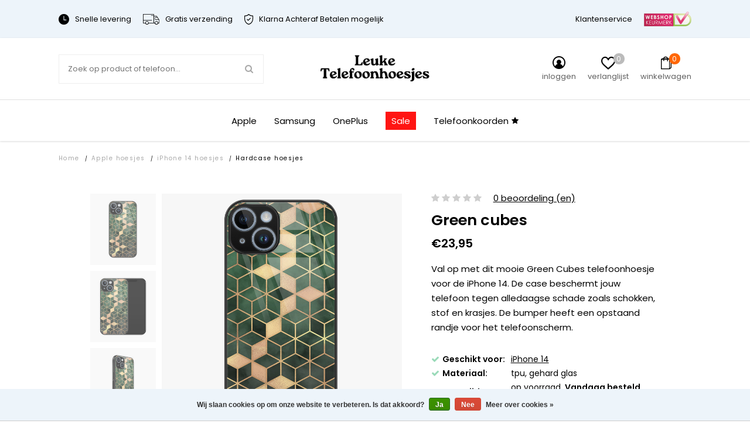

--- FILE ---
content_type: text/html;charset=utf-8
request_url: https://www.leuke-telefoonhoesjes.nl/iphone-14-glazen-hardcase-green-cubes.html
body_size: 28595
content:


<!DOCTYPE html>
<html lang="nl">
  <head>   

<meta name="p:domain_verify" content="930bced657d33b72edc52ce13c83c58b"/>
    
    
    

    
    <meta charset="utf-8"/>
<!-- [START] 'blocks/head.rain' -->
<!--

  (c) 2008-2026 Lightspeed Netherlands B.V.
  http://www.lightspeedhq.com
  Generated: 02-02-2026 @ 20:11:13

-->
<link rel="canonical" href="https://www.leuke-telefoonhoesjes.nl/apple-hoesjes/iphone-14-hoesjes/"/>
<link rel="alternate" href="https://www.leuke-telefoonhoesjes.nl/index.rss" type="application/rss+xml" title="Nieuwe producten"/>
<link href="https://cdn.webshopapp.com/assets/cookielaw.css?2025-02-20" rel="stylesheet" type="text/css"/>
<meta name="robots" content="noodp,noydir"/>
<meta name="google-site-verification" content="IDe67FQ1uIT-4n0LUrUs1CcuWzpmkglaWuAceXH05FA"/>
<meta name="google-site-verification" content="clzbSQAtfIGR8Z2n16CLQ13VQHVIXaB89l4atXsCvW4"/>
<meta property="og:url" content="https://www.leuke-telefoonhoesjes.nl/apple-hoesjes/iphone-14-hoesjes/?source=facebook"/>
<meta property="og:site_name" content="Leuke Telefoonhoesjes"/>
<meta property="og:title" content="iPhone 14 glazen hardcase - Green cubes"/>
<meta property="og:description" content="Val op met dit mooie Green Cubes telefoonhoesje voor de iPhone 14. De case beschermt jouw telefoon tegen alledaagse schade zoals schokken, stof en krasjes. De b"/>
<meta property="og:image" content="https://cdn.webshopapp.com/shops/302490/files/418898910/leuke-telefoonhoesjes-iphone-14-glazen-hardcase-gr.jpg"/>
<script src="https://www.googletagmanager.com/gtag/js?id=AW-554249906"></script>
<script>
  window.dataLayer = window.dataLayer || [];
    function gtag(){dataLayer.push(arguments);}
    gtag('js', new Date());

    gtag('config', 'AW-554249906');
</script>
<script>
(function(w,d,s,l,i){w[l]=w[l]||[];w[l].push({'gtm.start':
new Date().getTime(),event:'gtm.js'});var f=d.getElementsByTagName(s)[0],
j=d.createElement(s),dl=l!='dataLayer'?'&l='+l:'';j.async=true;j.src=
'https://www.googletagmanager.com/gtm.js?id='+i+dl;f.parentNode.insertBefore(j,f);
})(window,document,'script','dataLayer','GTM-WCN9CD3')
</script>
<!--[if lt IE 9]>
<script src="https://cdn.webshopapp.com/assets/html5shiv.js?2025-02-20"></script>
<![endif]-->
<!-- [END] 'blocks/head.rain' -->
          <title>iPhone 14 glazen hardcase - Green cubes - Leuke Telefoonhoesjes</title>
        <meta name="description" content="Val op met dit mooie Green Cubes telefoonhoesje voor de iPhone 14. De case beschermt jouw telefoon tegen alledaagse schade zoals schokken, stof en krasjes. De b" />
        <meta http-equiv="X-UA-Compatible" content="IE=edge,chrome=1">
    <meta name="viewport" content="width=device-width, initial-scale=1.0, maximum-scale=1.0, user-scalable=no" />
            <meta name="apple-mobile-web-app-capable" content="yes">
    <meta name="apple-mobile-web-app-status-bar-style" content="black">
    <meta property="fb:app_id" content="966242223397117"/>
    <meta name="viewport" content="width=device-width, initial-scale=1.0, maximum-scale=1.0, user-scalable=no" />
    
    <link href='//fonts.googleapis.com/css?family=Poppins:400,300,600&display=swap' rel='stylesheet' type='text/css'>
    <link href='//fonts.googleapis.com/css?family=Poppins:400,300,600&display=swap' rel='stylesheet' type='text/css'>

    <link rel="shortcut icon" href="https://cdn.webshopapp.com/shops/302490/themes/174009/v/1982660/assets/favicon.ico?20231111153924" type="image/x-icon" />
    <link rel="preload" as="style" href="https://cdn.webshopapp.com/shops/302490/themes/174009/assets/jquery-fancybox-min.css?2025122410302220201216142854">
    <link rel="preload" as="style" href="https://cdn.webshopapp.com/shops/302490/themes/174009/assets/all-stylesheets.css?2025122410302220201216142854">
    <link rel="preload" as="style" href="https://cdn.webshopapp.com/shops/302490/themes/174009/assets/style.css?2025122410302220201216142854">
    <link rel="preload" as="style" href="https://cdn.webshopapp.com/shops/302490/themes/174009/assets/style-update.css?2025122410302220201216142854">
    <link rel="preload" as="style" href="https://cdn.webshopapp.com/shops/302490/themes/174009/assets/style-sm.css?2025122410302220201216142854">
    <link rel="preload" as="style" href="https://cdn.webshopapp.com/shops/302490/themes/174009/assets/style-2020.css?2025122410302220201216142854">
    <link rel="preload" as="style" href="https://cdn.webshopapp.com/shops/302490/themes/174009/assets/style-leuketelefoonhoesjes.css?2025122410302220201216142854">
    <link rel="preload" as="style" href="https://cdn.webshopapp.com/shops/302490/themes/174009/assets/boxicons.css?2025122410302220201216142854">
    <link rel="preload" as="style" href="https://cdn.webshopapp.com/shops/302490/themes/174009/assets/lt-icons.css?2025122410302220201216142854">
    <link rel="preload" as="style" href="https://cdn.webshopapp.com/shops/302490/themes/174009/assets/ElegantIcons.css?2025122410302220201216142854">
    <link rel="preload" as="style" href="https://cdn.webshopapp.com/shops/302490/themes/174009/assets/settings.css?2025122410302220201216142854">
    <link rel="preload" as="style" href="https://cdn.webshopapp.com/shops/302490/themes/174009/assets/custom.css?2025122410302220201216142854">
    <link rel="preload" as="style" href="https://cdn.webshopapp.com/shops/302490/themes/174009/assets/shopmonkey.css?2025122410302220201216142854">
    
    <link rel="stylesheet" href="https://cdn.webshopapp.com/shops/302490/themes/174009/assets/jquery-fancybox-min.css?2025122410302220201216142854" />
    <link rel="stylesheet" href="https://cdn.webshopapp.com/shops/302490/themes/174009/assets/all-stylesheets.css?2025122410302220201216142854" />
    <link rel="stylesheet" href="https://cdn.webshopapp.com/shops/302490/themes/174009/assets/style.css?2025122410302220201216142854" />    
    <link rel="stylesheet" href="https://cdn.webshopapp.com/shops/302490/themes/174009/assets/style-update.css?2025122410302220201216142854" /> 
    <link rel="stylesheet" href="https://cdn.webshopapp.com/shops/302490/themes/174009/assets/style-sm.css?2025122410302220201216142854" /> 
    <link rel="stylesheet" href="https://cdn.webshopapp.com/shops/302490/themes/174009/assets/style-2020.css?2025122410302220201216142854" />
    <link rel="stylesheet" href="https://cdn.webshopapp.com/shops/302490/themes/174009/assets/style-leuketelefoonhoesjes.css?2025122410302220201216142854" />
    <link rel="stylesheet" href="https://cdn.webshopapp.com/shops/302490/themes/174009/assets/boxicons.css?2025122410302220201216142854" />
    <link rel="stylesheet" href="https://cdn.webshopapp.com/shops/302490/themes/174009/assets/lt-icons.css?2025122410302220201216142854" />
    <link rel="stylesheet" href="https://cdn.webshopapp.com/shops/302490/themes/174009/assets/ElegantIcons.css?2025122410302220201216142854" />
    <link rel="stylesheet" href="https://cdn.webshopapp.com/shops/302490/themes/174009/assets/settings.css?2025122410302220201216142854" />  
    <link rel="stylesheet" href="https://cdn.webshopapp.com/assets/gui-2-0.css?2025-02-20" />
    <link rel="stylesheet" href="https://cdn.webshopapp.com/assets/gui-responsive-2-0.css?2025-02-20" />   
    <link rel="stylesheet" href="https://cdn.webshopapp.com/shops/302490/themes/174009/assets/custom.css?2025122410302220201216142854" />
    <link rel="stylehseet" href="https://cdn.webshopapp.com/shops/302490/themes/174009/assets/shopmonkey.css?2025122410302220201216142854" />
    
          <script type="text/javascript" src="https://app.colorlab.io/js/include-lightspeed.js"></script>
        <script src="https://cdn.webshopapp.com/assets/jquery-1-9-1.js?2025-02-20"></script>  
            <script src="https://cdn.webshopapp.com/assets/jquery-ui-1-10-1.js?2025-02-20"></script>
    <script src="https://cdn.polyfill.io/v2/polyfill.min.js"></script>
            
    <!--[if lt IE 9]>
    <link rel="stylesheet" href="https://cdn.webshopapp.com/shops/302490/themes/174009/assets/style-ie.css?2025122410302220201216142854" />
    <![endif]-->
    
    <meta name="google-site-verification" content="zUkujUE5kKUYBrQ87vAtLG5OryaoNUwfuvwbHgu7yMA" />
    
          	
      
    <script src="https://cdn.webshopapp.com/shops/302490/themes/174009/assets/all-scripts.js?2025122410302220201216142854" defer></script>
    <script src="https://cdn.webshopapp.com/shops/302490/themes/174009/assets/global.js?2025122410302220201216142854" defer></script>
    <script src="https://cdn.webshopapp.com/shops/302490/themes/174009/assets/global-2020.js?2025122410302220201216142854" defer></script>
  </head>
  <body>  
    
    <!-- Google Tag Manager (noscript) --><noscript><iframe src="https://www.googletagmanager.com/ns.html?id=GTM-WCN9CD3"height="0" width="0" style="display:none;visibility:hidden"></iframe></noscript><!-- End Google Tag Manager (noscript) -->
    
        
    
<script type="application/ld+json">
[
			{
    "@context": "http://schema.org",
    "@type": "BreadcrumbList",
    "itemListElement":
    [
      {
        "@type": "ListItem",
        "position": 1,
        "item": {
        	"@id": "https://www.leuke-telefoonhoesjes.nl/",
        	"name": "Home"
        }
      },
    	    	{
    		"@type": "ListItem",
     		"position": 2,
     		"item":	{
      		"@id": "https://www.leuke-telefoonhoesjes.nl/iphone-14-glazen-hardcase-green-cubes.html",
      		"name": "iPhone 14 glazen hardcase - Green cubes"
    		}
    	}    	    ]
  }
      
      ,{
    "@context": "http://schema.org",
    "@type": "Product", 
    "name": "Leuke Telefoonhoesjes iPhone 14 glazen hardcase - Green cubes",
    "url": "https://www.leuke-telefoonhoesjes.nl/iphone-14-glazen-hardcase-green-cubes.html",
    "brand": "Leuke Telefoonhoesjes",    "description": "Val op met dit mooie Green Cubes telefoonhoesje voor de iPhone 14. De case beschermt jouw telefoon tegen alledaagse schade zoals schokken, stof en krasjes. De b",    "image": "https://cdn.webshopapp.com/shops/302490/files/418898910/300x250x2/leuke-telefoonhoesjes-iphone-14-glazen-hardcase-gr.jpg",    "gtin13": "8719573600990",    "mpn": "A/i14/GLASS/001",        "offers": {
      "@type": "Offer",
      "price": "19.79",
      "url": "https://www.leuke-telefoonhoesjes.nl/iphone-14-glazen-hardcase-green-cubes.html",
      "priceValidUntil": "2027-02-02",
      "priceCurrency": "EUR",
        "availability": "https://schema.org/InStock",
        "inventoryLevel": "50"
          }
      }
      
    ,{
  "@context": "http://schema.org",
  "@id": "https://www.leuke-telefoonhoesjes.nl/#Organization",
  "@type": "Organization",
  "url": "https://www.leuke-telefoonhoesjes.nl/", 
  "name": "Leuke Telefoonhoesjes",
  "logo": "https://cdn.webshopapp.com/shops/302490/themes/174009/v/2284553/assets/logo.png?20240427092837",
  "telephone": "",
  "email": "support@leuke-telefoonhoesjes.nl"
    }
  ]
</script>    

	                                       
	                                       
	                                       
	                                       

                                          
                        
                        
                        
                        

<div class="total-overlay"></div>
  <div class="mobile-menu">
    
  <div class="logo">
    <a href="https://www.leuke-telefoonhoesjes.nl/" title="Leuke telefoonhoesjes, smartphonehoesjes en gsm hoesjes logo">
            <img src="https://cdn.webshopapp.com/shops/302490/themes/174009/v/2284553/assets/logo.png?20240427092837" alt="Leuke telefoonhoesjes, smartphonehoesjes en gsm hoesjes logo" title="Leuke telefoonhoesjes, smartphonehoesjes en gsm hoesjes logo" />
          </a>
    <a href="javascript:;" class="close-mobile-menu"><span></span><span></span></a>
  </div>
  
  <div class="searchbar searchbar-mobile-menu">
    <form action="https://www.leuke-telefoonhoesjes.nl/search/" method="get" id="searchMobileMenu">

    <div class="search-wrap">
      <input type="text" name="q" autocomplete="off"  value="" placeholder="Zoek op product of telefoon..."/>
      <span class="icon" onclick="$(this).closest('form').submit();"><i class="fa fa-search" aria-hidden="true"></i></span>
    </div>

    </form>
  </div>
    
    <div class="mobile-main-menu">
      <ul>
                                            <li class=""><a class="normal-link" href="https://www.leuke-telefoonhoesjes.nl/telefoonkoorden/">Telefoonkoorden</a></li>
                                <li class="type-phone">
                  
                      <ul class=" active active active active">
                                                                                                                        	                        <li class="bold "><a href="javascript:;" class="open-sec-sub regular-padding">Apple hoesjes</a><span class="more-cats"><i class="fa fa-angle-right" aria-hidden="true"></i></span>                                                    	<ul class="">
                                                      	                            	                          				                                	                          					                                      <li>
                                        <a href="javascript:;">
                                          iPhone 16 serie<div class="cat-label new">nieuw</div>                                        </a>
                                        <span class="more-cats"><i class="fa fa-angle-right" aria-hidden="true"></i></span>
                                        <ul class="">
                                                                                                                                                                            <li>
                                              <a href="https://www.leuke-telefoonhoesjes.nl/apple-hoesjes/iphone-16-hoesjes/">
                                                iPhone 16
                                                                                                                                              </a>
                                            </li>
                                                                                                                                                                                                                                                                  <li>
                                              <a href="https://www.leuke-telefoonhoesjes.nl/apple-hoesjes/iphone-16-pro-hoesjes/">
                                                iPhone 16 Pro
                                                                                                                                              </a>
                                            </li>
                                                                                                                                                                                                                                                                                                                                                                                                                                                                                                                                                                                                                                                                                                                                                                                                                                                                                                                                                                                                                                                                                                                                                                                                                                                                                                                                                                                                                                                                                                                                                                                                                                                                                                                                                                                                                                                                                                                                                                                                                                                                                                                                                                                                                                                                                                                                                                                                                                                                                                                                                                                                                                                                                                                                                                                                                                                                                                                                                                                                                                                                                                                                                                                                                                                                                                                                                                                                                                                                                                                                                                                                                                                                                                                                                                                                                                                                                                                                                                                                                                                                                                                                                                                                                                                                                                                                                                                                                                                                                                                                                                                                  </ul>
                              				</li>
                          					                        					                                	                          					                                      <li>
                                        <a href="javascript:;">
                                          iPhone 15 serie<div class="cat-label hot">hot</div>                                        </a>
                                        <span class="more-cats"><i class="fa fa-angle-right" aria-hidden="true"></i></span>
                                        <ul class="">
                                                                                                                                                                                                                                                                                                                                                                                                                                                                                                                                <li>
                                              <a href="https://www.leuke-telefoonhoesjes.nl/apple-hoesjes/iphone-15-hoesjes/">
                                                iPhone 15
                                                                                                                                              </a>
                                            </li>
                                                                                                                                                                                                                                                                  <li>
                                              <a href="https://www.leuke-telefoonhoesjes.nl/apple-hoesjes/iphone-15-pro-hoesjes/">
                                                iPhone 15 Pro
                                                                                                                                              </a>
                                            </li>
                                                                                                                                                                                                                                                                  <li>
                                              <a href="https://www.leuke-telefoonhoesjes.nl/apple-hoesjes/iphone-15-pro-max-hoesjes/">
                                                iPhone 15 Pro Max
                                                                                                                                              </a>
                                            </li>
                                                                                                                                                                                                                                                                                                                                                                                                                                                                                                                                                                                                                                                                                                                                                                                                                                                                                                                                                                                                                                                                                                                                                                                                                                                                                                                                                                                                                                                                                                                                                                                                                                                                                                                                                                                                                                                                                                                                                                                                                                                                                                                                                                                                                                                                                                                                                                                                                                                                                                                                                                                                                                                                                                                                                                                                                                                                                                                                                                                                                                                                                                                                                                                                                                                                                                                                                                                                                                                                                                                                                                                                                                                                                                                                                                                                                                                                                                                                                                                                                                                                    </ul>
                              				</li>
                          					                        					                                	                          					                                      <li>
                                        <a href="javascript:;">
                                          iPhone 14 serie                                        </a>
                                        <span class="more-cats"><i class="fa fa-angle-right" aria-hidden="true"></i></span>
                                        <ul class="">
                                                                                                                                                                                                                                                                                                                                                                                                                                                                                                                                                                                                                                                                                                                                                                                                                                                                                                                                                                                                                                                              <li>
                                              <a href="https://www.leuke-telefoonhoesjes.nl/apple-hoesjes/iphone-14-hoesjes/">
                                                iPhone 14
                                                                                                                                              </a>
                                            </li>
                                                                                                                                                                                                                                                                  <li>
                                              <a href="https://www.leuke-telefoonhoesjes.nl/apple-hoesjes/iphone-14-pro-hoesjes/">
                                                iPhone 14 Pro
                                                                                                                                              </a>
                                            </li>
                                                                                                                                                                                                                                                                  <li>
                                              <a href="https://www.leuke-telefoonhoesjes.nl/apple-hoesjes/iphone-14-pro-max-hoesjes/">
                                                iPhone 14 Pro Max
                                                                                                                                              </a>
                                            </li>
                                                                                                                                                                                                                                                                                                                                                                                                                                                                                                                                                                                                                                                                                                                                                                                                                                                                                                                                                                                                                                                                                                                                                                                                                                                                                                                                                                                                                                                                                                                                                                                                                                                                                                                                                                                                                                                                                                                                                                                                                                                                                                                                                                                                                                                                                                                                                                                                                                                                                                                                                                                                                                                                                                                                                                                                                                                                                                                                                                                                                                                                                                                                                                                                                                                                                                                                                                                                                                                                                                                                      </ul>
                              				</li>
                          					                        					                                	                          					                                      <li>
                                        <a href="javascript:;">
                                          iPhone 13 serie                                        </a>
                                        <span class="more-cats"><i class="fa fa-angle-right" aria-hidden="true"></i></span>
                                        <ul class="">
                                                                                                                                                                                                                                                                                                                                                                                                                                                                                                                                                                                                                                                                                                                                                                                                                                                                                                                                                                                                                                                                                                                                                                                                                                                                                                                                                                                                                                                                                                                                                                                            <li>
                                              <a href="https://www.leuke-telefoonhoesjes.nl/apple-hoesjes/iphone-13-hoesjes/">
                                                iPhone 13
                                                                                                                                              </a>
                                            </li>
                                                                                                                                                                                                                                                                  <li>
                                              <a href="https://www.leuke-telefoonhoesjes.nl/apple-hoesjes/iphone-13-pro-hoesjes/">
                                                iPhone 13 Pro
                                                                                                                                              </a>
                                            </li>
                                                                                                                                                                                                                                                                  <li>
                                              <a href="https://www.leuke-telefoonhoesjes.nl/apple-hoesjes/iphone-13-pro-max-hoesjes/">
                                                iPhone 13 Pro Max
                                                                                                                                              </a>
                                            </li>
                                                                                                                                                                                                                                                                                                                                                                                                                                                                                                                                                                                                                                                                                                                                                                                                                                                                                                                                                                                                                                                                                                                                                                                                                                                                                                                                                                                                                                                                                                                                                                                                                                                                                                                                                                                                                                                                                                                                                                                                                                                                                                                                                                                                                                                                                                                                                                                                                                                                                                                                                                                                                                                                                                                                                                                                                                                                                                                                                                                                        </ul>
                              				</li>
                          					                        					                                	                          					                                      <li>
                                        <a href="javascript:;">
                                          iPhone 12 serie                                        </a>
                                        <span class="more-cats"><i class="fa fa-angle-right" aria-hidden="true"></i></span>
                                        <ul class="">
                                                                                                                                                                                                                                                                                                                                                                                                                                                                                                                                                                                                                                                                                                                                                                                                                                                                                                                                                                                                                                                                                                                                                                                                                                                                                                                                                                                                                                                                                                                                                                                                                                                                                                                                                                                                                                                                                                                                                                                                                                                                                                                          <li>
                                              <a href="https://www.leuke-telefoonhoesjes.nl/apple-hoesjes/iphone-12-hoesjes/">
                                                iPhone 12
                                                                                                                                              </a>
                                            </li>
                                                                                                                                                                                                                                                                  <li>
                                              <a href="https://www.leuke-telefoonhoesjes.nl/apple-hoesjes/iphone-12-pro-hoesjes/">
                                                iPhone 12 Pro
                                                                                                                                              </a>
                                            </li>
                                                                                                                                                                                                                                                                  <li>
                                              <a href="https://www.leuke-telefoonhoesjes.nl/apple-hoesjes/iphone-12-pro-max-hoesjes/">
                                                iPhone 12 Pro Max
                                                                                                                                              </a>
                                            </li>
                                                                                                                                                                                                                                                                  <li>
                                              <a href="https://www.leuke-telefoonhoesjes.nl/apple-hoesjes/iphone-12-mini-hoesjes/">
                                                iPhone 12 mini
                                                                                                                                              </a>
                                            </li>
                                                                                                                                                                                                                                                                                                                                                                                                                                                                                                                                                                                                                                                                                                                                                                                                                                                                                                                                                                                                                                                                                                                                                                                                                                                                                                                                                                                                                                                                                                                                                                                                                                                                                                                                                                                                                                                                                                                                                                                                                                                                                                                                                                                                                                                                                                </ul>
                              				</li>
                          					                        					                                	                          					                                      <li>
                                        <a href="javascript:;">
                                          iPhone 11 serie                                        </a>
                                        <span class="more-cats"><i class="fa fa-angle-right" aria-hidden="true"></i></span>
                                        <ul class="">
                                                                                                                                                                                                                                                                                                                                                                                                                                                                                                                                                                                                                                                                                                                                                                                                                                                                                                                                                                                                                                                                                                                                                                                                                                                                                                                                                                                                                                                                                                                                                                                                                                                                                                                                                                                                                                                                                                                                                                                                                                                                                                                                                                                                                                                                                                                                                                                                                                                                                                                                                                                                                                                                                                                                                                                                                                  <li>
                                              <a href="https://www.leuke-telefoonhoesjes.nl/apple-hoesjes/iphone-11-hoesjes/">
                                                iPhone 11
                                                                                                                                              </a>
                                            </li>
                                                                                                                                                                                                                                                                  <li>
                                              <a href="https://www.leuke-telefoonhoesjes.nl/apple-hoesjes/iphone-11-pro-hoesjes/">
                                                iPhone 11 Pro
                                                                                                                                              </a>
                                            </li>
                                                                                                                                                                                                                                                                  <li>
                                              <a href="https://www.leuke-telefoonhoesjes.nl/apple-hoesjes/iphone-11-pro-max-hoesjes/">
                                                iPhone 11 Pro Max
                                                                                                                                              </a>
                                            </li>
                                                                                                                                                                                                                                                                                                                                                                                                                                                                                                                                                                                                                                                                                                                                                                                                                                                                                                                                                                                                                                                                                                                                                                                                                                                                                                                                                                                                                                                                                                                                                                                                                                                                                                                                                                  </ul>
                              				</li>
                          					                        					                          			                        			                            	                          				                                	                          					                                      <li class=""><a href="https://www.leuke-telefoonhoesjes.nl/apple-hoesjes/iphone-se-2020-hoesjes/">iPhone SE 2020 hoesjes</a></li>
                                                              					                                	                          					                                      <li>
                                        <a href="javascript:;">
                                          iPhone X serie                                        </a>
                                        <span class="more-cats"><i class="fa fa-angle-right" aria-hidden="true"></i></span>
                                        <ul class="">
                                                                                                                                                                                                                                                                                                                                                                                                                                                                                                                                                                                                                                                                                                                                                                                                                                                                                                                                                                                                                                                                                                                                                                                                                                                                                                                                                                                                                                                                                                                                                                                                                                                                                                                                                                                                                                                                                                                                                                                                                                                                                                                                                                                                                                                                                                                                                                                                                                                                                                                                                                                                                                                                                                                                                                                                                                                                                                                                                                                                                                                                                                                                                                                                                                                                                                                                                                <li>
                                              <a href="https://www.leuke-telefoonhoesjes.nl/apple-hoesjes/iphone-xr-hoesjes/">
                                                iPhone XR
                                                                                                                                              </a>
                                            </li>
                                                                                                                                                                                                                                                                  <li>
                                              <a href="https://www.leuke-telefoonhoesjes.nl/apple-hoesjes/iphone-xs-hoesjes/">
                                                iPhone XS
                                                                                                                                              </a>
                                            </li>
                                                                                                                                                                                                                                                                  <li>
                                              <a href="https://www.leuke-telefoonhoesjes.nl/apple-hoesjes/iphone-x-hoesjes/">
                                                iPhone X
                                                                                                                                              </a>
                                            </li>
                                                                                                                                                                                                                                                                  <li>
                                              <a href="https://www.leuke-telefoonhoesjes.nl/apple-hoesjes/iphone-xs-max-hoesjes/">
                                                iPhone XS Max
                                                                                                                                              </a>
                                            </li>
                                                                                                                                                                                                                                                                                                                                                                                                                                                                                                                                                                                                                                                                                                                                                                                                                                                                                                                                                                                                                                                          </ul>
                              				</li>
                          					                        					                                	                          					                                      <li>
                                        <a href="javascript:;">
                                          iPhone 8 serie                                        </a>
                                        <span class="more-cats"><i class="fa fa-angle-right" aria-hidden="true"></i></span>
                                        <ul class="">
                                                                                                                                                                                                                                                                                                                                                                                                                                                                                                                                                                                                                                                                                                                                                                                                                                                                                                                                                                                                                                                                                                                                                                                                                                                                                                                                                                                                                                                                                                                                                                                                                                                                                                                                                                                                                                                                                                                                                                                                                                                                                                                                                                                                                                                                                                                                                                                                                                                                                                                                                                                                                                                                                                                                                                                                                                                                                                                                                                                                                                                                                                                                                                                                                                                                                                                                                                                                                                                                                                                                                                                                                                                                                                                                                                                                                                                                                                                                                                                                                                                                                                                                                                                                                                                  <li>
                                              <a href="https://www.leuke-telefoonhoesjes.nl/apple-hoesjes/iphone-8-plus-hoesjes/">
                                                iPhone 8 Plus
                                                                                                                                              </a>
                                            </li>
                                                                                                                                                                                                                                                                                                                                                                                                                                            <li>
                                              <a href="https://www.leuke-telefoonhoesjes.nl/apple-hoesjes/iphone-8-hoesjes/">
                                                iPhone 8
                                                                                                                                              </a>
                                            </li>
                                                                                                                                                                                                                                                                                                                                                  </ul>
                              				</li>
                          					                        					                                	                          					                                      <li>
                                        <a href="javascript:;">
                                          iPhone 7 serie                                        </a>
                                        <span class="more-cats"><i class="fa fa-angle-right" aria-hidden="true"></i></span>
                                        <ul class="">
                                                                                                                                                                                                                                                                                                                                                                                                                                                                                                                                                                                                                                                                                                                                                                                                                                                                                                                                                                                                                                                                                                                                                                                                                                                                                                                                                                                                                                                                                                                                                                                                                                                                                                                                                                                                                                                                                                                                                                                                                                                                                                                                                                                                                                                                                                                                                                                                                                                                                                                                                                                                                                                                                                                                                                                                                                                                                                                                                                                                                                                                                                                                                                                                                                                                                                                                                                                                                                                                                                                                                                                                                                                                                                                                                                                                                                                                                                                                                                                                                                                                                                                                                                                                                                                                                                                                                                                                                            <li>
                                              <a href="https://www.leuke-telefoonhoesjes.nl/apple-hoesjes/iphone-7-plus-hoesjes/">
                                                iPhone 7 Plus
                                                                                                                                              </a>
                                            </li>
                                                                                                                                                                                                                                                                                                                                                                                                                                            <li>
                                              <a href="https://www.leuke-telefoonhoesjes.nl/apple-hoesjes/iphone-7-hoesjes/">
                                                iPhone 7
                                                                                                                                              </a>
                                            </li>
                                                                                                                                                                        </ul>
                              				</li>
                          					                        					                          			                        			                            	                        			                          </ul>
                                                                                                                                                  	                        <li class="bold "><a href="javascript:;" class="open-sec-sub regular-padding">Samsung hoesjes</a><span class="more-cats"><i class="fa fa-angle-right" aria-hidden="true"></i></span>                                                    	<ul class="">
                                                      	                            	                          				                                	                          					                                      <li>
                                        <a href="javascript:;">
                                          Samsung Galaxy S25 serie                                        </a>
                                        <span class="more-cats"><i class="fa fa-angle-right" aria-hidden="true"></i></span>
                                        <ul class="">
                                                                                                                                                                            <li>
                                              <a href="https://www.leuke-telefoonhoesjes.nl/samsung-hoesjes/samsung-galaxy-s25-fe-hoesjes/">
                                                Samsung Galaxy S25 FE
                                                                                                                                              </a>
                                            </li>
                                                                                                                                                                                                                                                                  <li>
                                              <a href="https://www.leuke-telefoonhoesjes.nl/samsung-hoesjes/samsung-galaxy-s25-hoesjes/">
                                                Samsung Galaxy S25
                                                                                                                                              </a>
                                            </li>
                                                                                                                                                                                                                                                                                                                                                                                                                                                                                                                                                                                                                                                                                                                                                                                                                                                                                                                                                                                                                                                                                                                                                                                                                                                                                                                                                                                                                                                                                                                                                                                                                                                                                                                                                                                                                                                                                                                                                                                                                                                                                                                                                                                                                                                                                                                                                                                                                                                                                                                                                                                                                                                                                                                                                                                                                                                                                                                                                                                                                                                                                                                                                                                                                                                                                                                                                                                                                                                                                                                                                                                                                                                                                                                                                                                                                                                                                                                                                                                                                                                                                                                                                                                                                                                                                                                                                                                                                                                                                                                                                                                                                                                                                                                                                                                                                                                                                                                                                                                                                                                                                                                                                                                                                                                                                                                                                                                                                                                                                                                                                                                                                                                                                                                                                                                                                                                                                                                                                                                                                                                                                                                                                                                                                                                                                                                                                                                                                                                                                                                                                                                                                                                                                                                                                                                                                                                                                                                                                                                                                                                                              </ul>
                              				</li>
                          					                        					                                	                          					                                      <li>
                                        <a href="javascript:;">
                                          Samsung Galaxy S24 serie                                        </a>
                                        <span class="more-cats"><i class="fa fa-angle-right" aria-hidden="true"></i></span>
                                        <ul class="">
                                                                                                                                                                                                                                                                                                                                                                                                                                                                                                                                <li>
                                              <a href="https://www.leuke-telefoonhoesjes.nl/samsung-hoesjes/samsung-galaxy-s24-fe-hoesjes/">
                                                Samsung Galaxy S24 FE
                                                                                                                                              </a>
                                            </li>
                                                                                                                                                                                                                                                                  <li>
                                              <a href="https://www.leuke-telefoonhoesjes.nl/samsung-hoesjes/samsung-galaxy-s24-hoesjes/">
                                                Samsung Galaxy S24
                                                                                                                                              </a>
                                            </li>
                                                                                                                                                                                                                                                                                                                                                                                                                                                                                                                                                                                                                                                                                                                                                                                                                                                                                                                                                                                                                                                                                                                                                                                                                                                                                                                                                                                                                                                                                                                                                                                                                                                                                                                                                                                                                                                                                                                                                                                                                                                                                                                                                                                                                                                                                                                                                                                                                                                                                                                                                                                                                                                                                                                                                                                                                                                                                                                                                                                                                                                                                                                                                                                                                                                                                                                                                                                                                                                                                                                                                                                                                                                                                                                                                                                                                                                                                                                                                                                                                                                                                                                                                                                                                                                                                                                                                                                                                                                                                                                                                                                                                                                                                                                                                                                                                                                                                                                                                                                                                                                                                                                                                                                                                                                                                                                                                                                                                                                                                                                                                                                                                                                                                                                                                                                                                                                                                                                                                                                                                                                                                                                                                                                                                                                                                                                                                                                                                                                                                                                                                                                                                                                                                                                          </ul>
                              				</li>
                          					                        					                                	                          					                                      <li>
                                        <a href="javascript:;">
                                          Samsung Galaxy S23 serie                                        </a>
                                        <span class="more-cats"><i class="fa fa-angle-right" aria-hidden="true"></i></span>
                                        <ul class="">
                                                                                                                                                                                                                                                                                                                                                                                                                                                                                                                                                                                                                                                                                                                                                                                                                                                                                    <li>
                                              <a href="https://www.leuke-telefoonhoesjes.nl/samsung-hoesjes/samsung-galaxy-s23-hoesjes/">
                                                Samsung Galaxy S23
                                                                                                                                              </a>
                                            </li>
                                                                                                                                                                                                                                                                  <li>
                                              <a href="https://www.leuke-telefoonhoesjes.nl/samsung-hoesjes/samsung-galaxy-s23-fe-hoesjes/">
                                                Samsung Galaxy S23 FE
                                                                                                                                              </a>
                                            </li>
                                                                                                                                                                                                                                                                                                                                                                                                                                                                                                                                                                                                                                                                                                                                                                                                                                                                                                                                                                                                                                                                                                                                                                                                                                                                                                                                                                                                                                                                                                                                                                                                                                                                                                                                                                                                                                                                                                                                                                                                                                                                                                                                                                                                                                                                                                                                                                                                                                                                                                                                                                                                                                                                                                                                                                                                                                                                                                                                                                                                                                                                                                                                                                                                                                                                                                                                                                                                                                                                                                                                                                                                                                                                                                                                                                                                                                                                                                                                                                                                                                                                                                                                                                                                                                                                                                                                                                                                                                                                                                                                                                                                                                                                                                                                                                                                                                                                                                                                                                                                                                                                                                                                                                                                                                                                                                                                                                                                                                                                                                                                                                                                                                                                                                                                                                                                                                                                                                                                                                                                                                                                                                                                                                                                                                                                                                                                                                      </ul>
                              				</li>
                          					                        					                                	                          					                                      <li>
                                        <a href="javascript:;">
                                          Samsung Galaxy S22 serie                                        </a>
                                        <span class="more-cats"><i class="fa fa-angle-right" aria-hidden="true"></i></span>
                                        <ul class="">
                                                                                                                                                                                                                                                                                                                                                                                                                                                                                                                                                                                                                                                                                                                                                                                                                                                                                                                                                                                                                                                                                                                                                                                                                                        <li>
                                              <a href="https://www.leuke-telefoonhoesjes.nl/samsung-hoesjes/samsung-galaxy-s22-hoesjes/">
                                                Samsung Galaxy S22
                                                                                                                                              </a>
                                            </li>
                                                                                                                                                                                                                                                                  <li>
                                              <a href="https://www.leuke-telefoonhoesjes.nl/samsung-hoesjes/samsung-galaxy-s22-plus-hoesjes/">
                                                Samsung Galaxy S22 Plus
                                                                                                                                              </a>
                                            </li>
                                                                                                                                                                                                                                                                                                                                                                                                                                                                                                                                                                                                                                                                                                                                                                                                                                                                                                                                                                                                                                                                                                                                                                                                                                                                                                                                                                                                                                                                                                                                                                                                                                                                                                                                                                                                                                                                                                                                                                                                                                                                                                                                                                                                                                                                                                                                                                                                                                                                                                                                                                                                                                                                                                                                                                                                                                                                                                                                                                                                                                                                                                                                                                                                                                                                                                                                                                                                                                                                                                                                                                                                                                                                                                                                                                                                                                                                                                                                                                                                                                                                                                                                                                                                                                                                                                                                                                                                                                                                                                                                                                                                                                                                                                                                                                                                                                                                                                                                                                                                                                                                                                                                                                                                                                                                                                                                                                                                                                                                                                                                                                                                                                                                                                                                                                                                                                                                                                                                                                                                                  </ul>
                              				</li>
                          					                        					                                	                          					                                      <li>
                                        <a href="javascript:;">
                                          Samsung Galaxy S21 serie                                        </a>
                                        <span class="more-cats"><i class="fa fa-angle-right" aria-hidden="true"></i></span>
                                        <ul class="">
                                                                                                                                                                                                                                                                                                                                                                                                                                                                                                                                                                                                                                                                                                                                                                                                                                                                                                                                                                                                                                                                                                                                                                                                                                                                                                                                                                                                                                                                                                                                                                                            <li>
                                              <a href="https://www.leuke-telefoonhoesjes.nl/samsung-hoesjes/samsung-galaxy-s21-fe-hoesjes/">
                                                Samsung Galaxy S21 FE
                                                                                                                                              </a>
                                            </li>
                                                                                                                                                                                                                                                                  <li>
                                              <a href="https://www.leuke-telefoonhoesjes.nl/samsung-hoesjes/samsung-galaxy-s21-hoesjes/">
                                                Samsung Galaxy S21
                                                                                                                                              </a>
                                            </li>
                                                                                                                                                                                                                                                                  <li>
                                              <a href="https://www.leuke-telefoonhoesjes.nl/samsung-hoesjes/samsung-galaxy-s21-plus-hoesjes/">
                                                Samsung Galaxy S21 Plus
                                                                                                                                              </a>
                                            </li>
                                                                                                                                                                                                                                                                                                                                                                                                                                                                                                                                                                                                                                                                                                                                                                                                                                                                                                                                                                                                                                                                                                                                                                                                                                                                                                                                                                                                                                                                                                                                                                                                                                                                                                                                                                                                                                                                                                                                                                                                                                                                                                                                                                                                                                                                                                                                                                                                                                                                                                                                                                                                                                                                                                                                                                                                                                                                                                                                                                                                                                                                                                                                                                                                                                                                                                                                                                                                                                                                                                                                                                                                                                                                                                                                                                                                                                                                                                                                                                                                                                                                                                                                                                                                                                                                                                                                                                                                                                                                                                                                                                                                                                                                                                                                                                                                                                                                                                                                                                                                                                                                                                                                                                                                                                                                                                                                                                                                                                                                                    </ul>
                              				</li>
                          					                        					                                	                          					                                      <li>
                                        <a href="javascript:;">
                                          Samsung Galaxy S20 serie                                        </a>
                                        <span class="more-cats"><i class="fa fa-angle-right" aria-hidden="true"></i></span>
                                        <ul class="">
                                                                                                                                                                                                                                                                                                                                                                                                                                                                                                                                                                                                                                                                                                                                                                                                                                                                                                                                                                                                                                                                                                                                                                                                                                                                                                                                                                                                                                                                                                                                                                                                                                                                                                                                                                                                                                                                                                                                                                                                                                                                                                                          <li>
                                              <a href="https://www.leuke-telefoonhoesjes.nl/samsung-hoesjes/samsung-galaxy-s20-fe-hoesjes/">
                                                Samsung Galaxy S20 FE
                                                                                                                                              </a>
                                            </li>
                                                                                                                                                                                                                                                                  <li>
                                              <a href="https://www.leuke-telefoonhoesjes.nl/samsung-hoesjes/samsung-galaxy-s20-hoesjes/">
                                                Samsung Galaxy S20
                                                                                                                                              </a>
                                            </li>
                                                                                                                                                                                                                                                                                                                                                                                                                                                                                                                                                                                                                                                                                                                                                                                                                                                                                                                                                                                                                                                                                                                                                                                                                                                                                                                                                                                                                                                                                                                                                                                                                                                                                                                                                                                                                                                                                                                                                                                                                                                                                                                                                                                                                                                                                                                                                                                                                                                                                                                                                                                                                                                                                                                                                                                                                                                                                                                                                                                                                                                                                                                                                                                                                                                                                                                                                                                                                                                                                                                                                                                                                                                                                                                                                                                                                                                                                                                                                                                                                                                                                                                                                                                                                                                                                                                                                                                                                                                                                                                                                                                                                                                                                                                                                                                                                                                                                                                                                                                                                                                                                                                                </ul>
                              				</li>
                          					                        					                                	                          					                                      <li class=""><a href="https://www.leuke-telefoonhoesjes.nl/samsung-hoesjes/samsung-galaxy-s10-hoesjes/">Samsung Galaxy S10</a></li>
                                                              					                                	                          					                                      <li class=""><a href="https://www.leuke-telefoonhoesjes.nl/samsung-hoesjes/samsung-galaxy-s9-hoesjes/">Samsung Galaxy S9</a></li>
                                                              					                                	                          					                                      <li class=""><a href="https://www.leuke-telefoonhoesjes.nl/samsung-hoesjes/samsung-galaxy-s8-hoesjes/">Samsung Galaxy S8</a></li>
                                                              					                          			                        			                            	                          				                                	                          					                                      <li>
                                        <a href="javascript:;">
                                          Samsung Galaxy A serie                                        </a>
                                        <span class="more-cats"><i class="fa fa-angle-right" aria-hidden="true"></i></span>
                                        <ul class="">
                                                                                                                                                                                                                                                                                                                                                                                                                                                                                                                                                                                                                                                                                                                                                                                                                                                                                                                                                                                                                                                                                                                                                                                                                                                                                                                                                                                                                                                                                                                                                                                                                                                                                                                                                                                                                                                                                                                                                                                                                                                                                                                                                                                                                                                                                                                                                                                                                                                                                                                                                                                                                                                                                                                                                                                                                                                                                                                                                                                                            <li>
                                              <a href="https://www.leuke-telefoonhoesjes.nl/samsung-hoesjes/samsung-galaxy-a56-hoesjes/">
                                                Samsung Galaxy A56
                                                                                                                                              </a>
                                            </li>
                                                                                                                                                                                                                                                                  <li>
                                              <a href="https://www.leuke-telefoonhoesjes.nl/samsung-hoesjes/samsung-galaxy-a55-hoesjes/">
                                                Samsung Galaxy A55
                                                                                                                                              </a>
                                            </li>
                                                                                                                                                                                                                                                                  <li>
                                              <a href="https://www.leuke-telefoonhoesjes.nl/samsung-hoesjes/samsung-galaxy-a54-hoesjes/">
                                                Samsung Galaxy A54
                                                                                                                                              </a>
                                            </li>
                                                                                                                                                                                                                                                                  <li>
                                              <a href="https://www.leuke-telefoonhoesjes.nl/samsung-hoesjes/samsung-galaxy-a53-hoesjes/">
                                                Samsung Galaxy A53
                                                                                                                                              </a>
                                            </li>
                                                                                                                                                                                                                                                                  <li>
                                              <a href="https://www.leuke-telefoonhoesjes.nl/samsung-hoesjes/samsung-galaxy-a52-hoesjes/">
                                                Samsung Galaxy A52
                                                                                                                                              </a>
                                            </li>
                                                                                                                                                                                                                                                                  <li>
                                              <a href="https://www.leuke-telefoonhoesjes.nl/samsung-hoesjes/samsung-galaxy-a51-hoesjes/">
                                                Samsung Galaxy A51
                                                                                                                                              </a>
                                            </li>
                                                                                                                                                                                                                                                                  <li>
                                              <a href="https://www.leuke-telefoonhoesjes.nl/samsung-hoesjes/samsung-galaxy-a71-hoesjes/">
                                                Samsung Galaxy A71
                                                                                                                                              </a>
                                            </li>
                                                                                                                                                                                                                                                                  <li>
                                              <a href="https://www.leuke-telefoonhoesjes.nl/samsung-hoesjes/samsung-galaxy-a36-hoesjes/">
                                                Samsung Galaxy A36
                                                                                                                                              </a>
                                            </li>
                                                                                                                                                                                                                                                                  <li>
                                              <a href="https://www.leuke-telefoonhoesjes.nl/samsung-hoesjes/samsung-galaxy-a35-hoesjes/">
                                                Samsung Galaxy A35
                                                                                                                                              </a>
                                            </li>
                                                                                                                                                                                                                                                                  <li>
                                              <a href="https://www.leuke-telefoonhoesjes.nl/samsung-hoesjes/samsung-galaxy-a34-hoesjes/">
                                                Samsung Galaxy A34
                                                                                                                                              </a>
                                            </li>
                                                                                                                                                                                                                                                                  <li>
                                              <a href="https://www.leuke-telefoonhoesjes.nl/samsung-hoesjes/samsung-galaxy-a41-hoesjes/">
                                                Samsung Galaxy A41
                                                                                                                                              </a>
                                            </li>
                                                                                                                                                                                                                                                                  <li>
                                              <a href="https://www.leuke-telefoonhoesjes.nl/samsung-hoesjes/samsung-galaxy-a32-5g-hoesjes/">
                                                Samsung Galaxy A32 5G
                                                                                                                                              </a>
                                            </li>
                                                                                                                                                                                                                                                                  <li>
                                              <a href="https://www.leuke-telefoonhoesjes.nl/samsung-hoesjes/samsung-galaxy-a32-4g-hoesjes/">
                                                Samsung Galaxy A32 4G
                                                                                                                                              </a>
                                            </li>
                                                                                                                                                                                                                                                                  <li>
                                              <a href="https://www.leuke-telefoonhoesjes.nl/samsung-hoesjes/samsung-galaxy-a22-5g-hoesjes/">
                                                Samsung Galaxy A22 5G
                                                                                                                                              </a>
                                            </li>
                                                                                                                                                                                                                                                                  <li>
                                              <a href="https://www.leuke-telefoonhoesjes.nl/samsung-hoesjes/samsung-galaxy-a26-hoesjes/">
                                                Samsung Galaxy A26
                                                                                                                                              </a>
                                            </li>
                                                                                                                                                                                                                                                                  <li>
                                              <a href="https://www.leuke-telefoonhoesjes.nl/samsung-hoesjes/samsung-galaxy-a21s-hoesjes/">
                                                Samsung Galaxy A21s
                                                                                                                                              </a>
                                            </li>
                                                                                                                                                                                                                                                                  <li>
                                              <a href="https://www.leuke-telefoonhoesjes.nl/samsung-hoesjes/samsung-galaxy-a16-hoesjes/">
                                                Samsung Galaxy A16
                                                                                                                                              </a>
                                            </li>
                                                                                                                                                                                                                                                                  <li>
                                              <a href="https://www.leuke-telefoonhoesjes.nl/samsung-hoesjes/samsung-galaxy-a15-hoesjes/">
                                                Samsung Galaxy A15
                                                                                                                                              </a>
                                            </li>
                                                                                                                                                                                                                                                                  <li>
                                              <a href="https://www.leuke-telefoonhoesjes.nl/samsung-hoesjes/samsung-galaxy-a14-5g-hoesjes/">
                                                Samsung Galaxy A14 5G
                                                                                                                                              </a>
                                            </li>
                                                                                                                                                                                                                                                                  <li>
                                              <a href="https://www.leuke-telefoonhoesjes.nl/samsung-hoesjes/samsung-galaxy-a13-4g-hoesjes/">
                                                Samsung Galaxy A13 4G
                                                                                                                                              </a>
                                            </li>
                                                                                                                                                                                                                                                                  <li>
                                              <a href="https://www.leuke-telefoonhoesjes.nl/samsung-hoesjes/samsung-galaxy-a70-hoesjes/">
                                                Samsung Galaxy A70
                                                                                                                                              </a>
                                            </li>
                                                                                                                                                                                                                                                                  <li>
                                              <a href="https://www.leuke-telefoonhoesjes.nl/samsung-hoesjes/samsung-galaxy-a50-hoesjes/">
                                                Samsung Galaxy A50
                                                                                                                                              </a>
                                            </li>
                                                                                                                                                                                                                                                                  <li>
                                              <a href="https://www.leuke-telefoonhoesjes.nl/samsung-hoesjes/samsung-galaxy-a40-hoesjes/">
                                                Samsung Galaxy A40
                                                                                                                                              </a>
                                            </li>
                                                                                                                                                                                                                                                                  <li>
                                              <a href="https://www.leuke-telefoonhoesjes.nl/samsung-hoesjes/samsung-galaxy-a20e-hoesjes/">
                                                Samsung Galaxy A20e
                                                                                                                                              </a>
                                            </li>
                                                                                                                                                                                                                                                                  <li>
                                              <a href="https://www.leuke-telefoonhoesjes.nl/samsung-hoesjes/samsung-galaxy-a12-hoesjes/">
                                                Samsung Galaxy A12
                                                                                                                                              </a>
                                            </li>
                                                                                                                                                                        </ul>
                              				</li>
                          					                        					                          			                        			                            	                        			                          </ul>
                                                                                                                                                  	                          <li class="bold small-drop"><a href="javascript:;" class="open-sec-sub">OnePlus hoesjes</a><span class="more-cats"><i class="fa fa-angle-right" aria-hidden="true"></i></span>                                                    <ul class="">
                                                        <li class="">
                              <a href="https://www.leuke-telefoonhoesjes.nl/oneplus-hoesjes/oneplus-nord-hoesjes/">
                                OnePlus Nord
                                                                                              </a>
                            </li>
                                                      </ul>

                                                    </li>
                                                                                                                        	                          <li class="bold small-drop"><a href="javascript:;" class="open-sec-sub">Sale</a><span class="more-cats"><i class="fa fa-angle-right" aria-hidden="true"></i></span>                                                    <ul class="">
                                                        <li class="">
                              <a href="https://www.leuke-telefoonhoesjes.nl/sale/apple/">
                                Appl
                                                                                              </a>
                            </li>
                                                      </ul>

                                                    </li>
                                                                                              </ul>
                </li>
                                                                                                                                                                                                    </ul>
    </div>
  
  </div>     
 
 
<div id="added-to-cart" class="product-139896499">
  <form action="https://www.leuke-telefoonhoesjes.nl/cart/add/276307162/">
    <div class="inner">

      <div class="top-wrap">
        <div class="title title-font">Bijna van jou!</div>
        <a class="close-popup" href="javascript:;" data-close-popup-custom title="Sluiten"><span></span></a>
      </div>

      <div class="notification">
        <img src="https://cdn.webshopapp.com/shops/302490/themes/174009/assets/cart.svg?2025122410302220201216142854" alt="Winkelwagen" title="Winkelwagen">
        <span>Toegevoegd aan je winkelmand</span>
      </div>
      
             
      <div class="added-product">
        <div class="image-wrap">
          <img class="lazy" src="https://cdn.webshopapp.com/shops/302490/themes/174009/assets/pro-icon.png?2025122410302220201216142854" data-src="https://cdn.webshopapp.com/shops/302490/files/418898910/300x300x2/leuke-telefoonhoesjes-iphone-14-glazen-hardcase-gr.jpg" data-srcset="https://cdn.webshopapp.com/shops/302490/files/418898910/300x300x2/leuke-telefoonhoesjes-iphone-14-glazen-hardcase-gr.jpg 1x" alt="Leuke Telefoonhoesjes iPhone 14 glazen hardcase - Green cubes" title="iPhone 14 glazen hardcase - Green cubes">
        </div>
        <div class="info-wrap">
          <div class="product-title title-font">Leuke Telefoonhoesjes iPhone 14 glazen hardcase - Green cubes - Glass TPU</div>
                              <div class="qty-price-wrap">
            <div class="qty-wrap">
              <label>Aantal</label>
              <div id="addedproductqty" class="custom-dropdown">
                <div class="active-value">1</div>
                <i class="fa fa-angle-down"></i>
                <select name="quantity">
                                    <option value="1" selected>1</option>
                                    <option value="2" >2</option>
                                    <option value="3" >3</option>
                                    <option value="4" >4</option>
                                    <option value="5" >5</option>
                                    <option value="6" >6</option>
                                    <option value="7" >7</option>
                                    <option value="8" >8</option>
                                    <option value="9" >9</option>
                                    <option value="10" >10</option>
                                  </select>
              </div>
            </div>
            <div class="price-wrap">
              <div class="price-new">€23,95</div>
            </div>
            <a href="javascript:;" class="delete live-delete" title="Verwijderen" data-close-popup data-delete-added-product><i class="fa fa-trash"></i></a>
          </div>
          <div class="delivery"><i class="fa fa-truck"></i><span>op voorraad. <b>Vandaag besteld, binnen 2 werkdagen verzonden</b>.	</span></div>        </div>
      </div>
      
      <div class="bottom-wrap">
        <div class="btn-wrap">
          <a class="btn continue-btn" href="javascript:;" data-close-popup-custom title="Verder winkelen">Verder winkelen</a>
          <a class="btn cart-btn" href="javascript:;" onclick="$('#product_configure_form').submit();" title="Ik ga bestellen"><img src="https://cdn.webshopapp.com/shops/302490/themes/174009/assets/cart.svg?2025122410302220201216142854" alt="Winkelwagen" title="Winkelwagen">Ik ga bestellen</a>
        </div>
      </div>

    </div>
  </form>
</div> 
 



<div class="mobile-search-overlay hidden"></div>

<header id="header" class="alert-active" >
    <div class="header-top title-font body-wrap">
      <div class="container">
        <div class="inner">
          <ul class="usp-wrap ul-reset">
                                          <li class="usp item body-font"><i class="icon-time"></i>Snelle levering</li>
                              <li class="usp item body-font"><i class="icon-truck"></i>Gratis verzending</li>
                              <li class="usp item body-font"><i class="icon-shield"></i>Klarna Achteraf Betalen mogelijk</li>
                        </ul>
          <ul class="service-links ul-reset">
                        <li class="hidden-xs"><a href="https://www.leuke-telefoonhoesjes.nl/service/" title= "Klantenservice">Klantenservice</a></li>
            <li class="hidden-md hidden-sm hidden-xs"><a href="https://www.keurmerk.info/nl/consumenten/webwinkel/?key=15854" target="_blank" title="Webshop keurmerk"><img class="lazy" src="https://cdn.webshopapp.com/shops/302490/themes/174009/assets/blank.gif?2025122410302220201216142854" data-src="https://cdn.webshopapp.com/shops/302490/themes/174009/assets/webshop-keurmerk-horizontal.png?2025122410302220201216142854" data-srcset="https://cdn.webshopapp.com/shops/302490/themes/174009/assets/webshop-keurmerk-horizontal.png?2025122410302220201216142854 1x"/></a></li>   
          </ul>
        </div>
      </div>
    </div>

     
  	 
  	
    <div class="main-header body-wrap ">
        <div class="container">
            <div class="inner-wrap">
                <div class="logo-hallmark hidden-lg">
                    <div class="logo">
                        <a href="https://www.leuke-telefoonhoesjes.nl/" title="Leuke telefoonhoesjes, smartphonehoesjes en gsm hoesjes logo">
                                                        <img src="https://cdn.webshopapp.com/shops/302490/themes/174009/v/2284553/assets/logo.png?20240427092837" alt="Leuke telefoonhoesjes, smartphonehoesjes en gsm hoesjes logo" title="Leuke telefoonhoesjes, smartphonehoesjes en gsm hoesjes logo" />
                                                    </a>
                    </div>

                    <div class="mob-keurmerk">
                        <img src="https://cdn.webshopapp.com/shops/302490/themes/174009/assets/sm-keurmerk-new.png?2025122410302220201216142854" />
                    </div>
                </div>

                <div class="mob-menu   hidden-lg header-col">
                    <div class="menu-search">
                        <a class="open-menu">
                            <span class="menu-icon-wrap">
                                <span class="icon"><i class="ion ion-navicon"></i></span>
                                <span class="text">menu</span>
                            </span>
                        </a>

                        <form action="https://www.leuke-telefoonhoesjes.nl/search/" method="get" id="searchMobile">
                            <div class="top-wrap">
                                <div class="search-wrap">
                                    <input type="text" name="q" autocomplete="off" value="" placeholder="Zoek op product of telefoon..." />
                                    <span onclick="$(this).closest('form').submit();" class="icon"><i class="fa fa-search"></i></span>
                                </div>
                            </div>

                            <div class="mobile-popup search hidden">
                                <div class="inner">
                                    <div class="content-wrap">
                                        <div class="autocomplete">
                                            <div class="autocomplete-inner">
                                              
                                                <div class="search-categories-outer feat-categories hidden">
                                                    <div class="cats">
                                                    		<p>Categorieën</p>
                                                        <ul></ul>
                                                    </div>
                                                </div>
                                              <div class="search-categories-outer feat-products">
                                                	<div class="prods">
                                                    <p>Producten</p>
                                                    <ul></ul>
                                                  </div>
                                                	<div class="notfound">Geen producten gevonden...</div>
                                              	</div>

                                                <div class="notfound">Geen producten gevonden...</div>
                                            </div>
                                            <div class="more"><a href="#">Zoek op alle producten</a></div>
                                        </div>
                                    </div>
                                </div>
                            </div>
                        </form>
                    </div>
                </div>
              
                  <div class="desktop-search visible-lg header-col">
                    <div class="search-wrap">
                        <form action="https://www.leuke-telefoonhoesjes.nl/search/" method="get" id="search">
                            <div class="input-wrap">
                                <input type="text" name="q" autocomplete="off" value="" placeholder="Zoek op product of telefoon..." />
                                <span onclick="$(this).closest('form').submit();" class="icon"><i class="fa fa-search"></i></span>
                                <span class="hidden-md hidden-lg clear-search icon"><i class="fa fa-times"></i></span>
                            </div>

                            <div class="mobile-popup search hidden">
                                <div class="inner">
                                    <div class="content-wrap">
                                        <div class="autocomplete">
                                            <div class="autocomplete-inner">
                                              
                                                <div class="search-categories-outer feat-categories hidden">
                                                  <p>Categorieën</p>
                                                    <div class="cats">
                                                        <ul></ul>
                                                    </div>
                                                </div>
                                              
                                              <div class="search-categories-outer feat-products">
                                                	<div class="prods">
                                                    <p>Producten</p>
                                                    <ul></ul>
                                                  </div>
                                                	<div class="notfound">Geen producten gevonden...</div>
                                              	</div>

                                                <div class="notfound">Tip: voer het type van jouw telefoon in...</div>
                                            </div>
                                            <div class="more"><a href="#">Zoek op alle producten</a></div>
                                        </div>
                                    </div>
                                </div>
                            </div>
                        </form>
                    </div>
                </div>

                <div class="header-col logo-col hidden-xs hidden-sm hidden-md">
                    <div class="logo">
                        <a href="https://www.leuke-telefoonhoesjes.nl/">
                            <img src="https://cdn.webshopapp.com/shops/302490/themes/174009/v/2284553/assets/logo.png?20240427092837" 1x alt="Logo Leuke Telefoonhoesjes" class="hidden-xs hidden-sm" />
                                                    </a>
                    </div>
                </div>

                <div class="icons hidden-xs hidden-sm hidden-md header-col">
                    <ul>
                                            <li class="account">
                            <a href="https://www.leuke-telefoonhoesjes.nl/account/">
                              <div class="header-icon-inner">
                                <div class="header-icon-wrap">
                                  <span class="iconwrap">
                                    <i class='icon icon-user-circle'></i>
                                  </span>
                                </div>
                              <span class="text">Inloggen</span>
                              </div>
                            </a>
                        </li>
                                              	                        <li class="wishlist">
                            <a href="https://www.leuke-telefoonhoesjes.nl/account/wishlist/">
                              <div class="header-icon-inner">
                                <div class="header-icon-wrap">
                                  <span class="iconwrap">
                                    <i class='icon-heart-strong'></i>
                                    <span class="items" data-wishlist-items>0</span>
                                  </span>
                                </div>
                              <span class="text">Verlanglijst</span>
                              </div>
                            </a>
                        </li>
                      	                        <li class="cart">
                            <a href="https://www.leuke-telefoonhoesjes.nl/cart/" class="open-cart">
                              <div class="header-icon-inner">
                                <div class="header-icon-wrap">
                                  <span class="iconwrap">
                                    <i class='icon-bag2'></i>
                                    <span class="items">0</span>
                                  </span>
                                </div>
                              <span class="text">Winkelwagen</span>
                              </div>
                            </a>

                            <div class="cart-dropdown-overlay"></div>
<div id="cart-dropdown" data-cart-url="https://www.leuke-telefoonhoesjes.nl/cart/?format=json">
  <form action="https://www.leuke-telefoonhoesjes.nl/cart/update/" method="post">
    <div class="inner title-font">
    	
      <div class="top-wrap">
        <div class="title-amount">
          <div class="title title-wrap">Mijn winkelwagen</div>
          <div class="amount">(0 items)</div>
        </div>
      </div>
      
      <div class="cart-products hidden" data-cart-products>
              </div>
      
      <div class="bottom-wrap hidden" data-cart-totals>
        <table class="totals">
          <tr>
            <td>Verzending</td>
            <td class="pink">Gratis verzending</td>
          </tr>
          <tr>
            <td>Totaal</td>
            <td data-cart-total>€0,00</td>
          </tr>
        </table>
        
        <a class="btn cart-btn" href="https://www.leuke-telefoonhoesjes.nl/cart/" title="Ik ga bestellen"><img src="https://cdn.webshopapp.com/shops/302490/themes/174009/assets/cart.svg?2025122410302220201216142854" alt="Winkelwagen" title="Winkelwagen">Ik ga bestellen</a>
      </div>
      
      <div class="no-cart-products" data-cart-no-products>Geen producten gevonden</div>
      
    </div>
  </form>
</div>                        </li>
                    </ul>
                </div>
            </div>
        </div>

          

																	
                       
    
                                           
                                          
                                           
                                          
                                           
                                          
                                           
                                          
                                           
                                          
                                           
                                          
                                           
                                          
                                           
                                          
                                           
                                          
                                           
                                          
                                           
                                          
                                           
                                          
                                           
                                          
                                           
                                          
                                           
                                          
                                           
                                          
                                           
                                          
                                           
                                          
                                           
                                          
                                           
                                          
                                           
                                          
                                           
                                          
                                           
                                          
                                           
                                          
                                           
                                          
                                           
                                          
                                           
                                          
                                 
    
                                           
                                          
                                           
                                          
                                           
                                          
                                           
                                          
                                           
                                          
                                           
                                          
                                           
                                          
                                           
                                          
                                           
                                          
                                           
                                          
                                           
                                          
                                           
                                          
                                           
                                          
                                           
                                          
                                           
                                          
                                           
                                          
                                           
                                          
                                           
                                          
                                           
                                          
                                           
                                          
                                           
                                          
                                           
                                          
                                           
                                          
                                           
                                          
                                           
                                          
                                           
                                          
                                           
                                          
                                           
                                          
                                           
                                          
                                           
                                          
                                           
                                          
                                           
                                          
                                           
                                          
                                           
                                          
                                           
                                          
                                           
                                          
                                           
                                          
                                           
                                          
                                           
                                          
                                           
                                          
                                           
                                          
                                 
    
                                           
                                          
                                 
    
                                           
                                          
                                 
                                                                                                                                                    
                                          

<div class="sm-main-menu body-wrap hidden-md hidden-sm hidden-xs">
<div class="container">
	<div class="sm-main-inner">
    <ul>
                         <li class="new-custom-dropdown title-font niels">
                <a href="https://www.leuke-telefoonhoesjes.nl/apple-hoesjes/" class="open-sec-sub regular-padding">Apple</a>
                
                                                                    
                                    	                                    	                                    	                                  
									              			<div class="subs">
                    <div class="container">
                      <div class="row">
                                                                        
                                                <div class="col-md-4 new-custom-dropdown-column ">
                          <ul class="new-custom-dropdown-list">
                                                                                    <li class="new-custom-dropdown-item">
                                                            <a href="javascript:;">iPhone 16 serie<div class="cat-label new">nieuw</div><i class="fa fa-chevron-right"></i></a>

                                                                                                                                                                                                                                                                                                                                                                                                                                                                                                                                                                                                                                                                                                                                                                                                                                                                                                                                                                                                                                                                                                                                                                                                                                                                                                                                                                                                                                                                                                                                                                                                                                                                                                                                                                                                                                                                                                                                                                                                                  <ul class="subsub-menu ">
                                                                                                    <li>
                                    <a href="https://www.leuke-telefoonhoesjes.nl/apple-hoesjes/iphone-16-hoesjes/">
                                      iPhone 16
                                                                                                                </a>
                                  </li>
                                                                                                                                      <li>
                                    <a href="https://www.leuke-telefoonhoesjes.nl/apple-hoesjes/iphone-16-pro-hoesjes/">
                                      iPhone 16 Pro
                                                                                                                </a>
                                  </li>
                                                                                                                                                                                                                                                                                                                                                                                                                                                                                                                                                                                                                                                                                                                                                                                                                                                                                                                                                                                                                                                                                                                                                                                                                                                                                                                                                                                                                                                                                                                                                                                                                                                                                                                                                                                                                  </ul>
                                                           </li>
                                                                                    <li class="new-custom-dropdown-item">
                                                            <a href="javascript:;">iPhone 15 serie<div class="cat-label hot">hot</div><i class="fa fa-chevron-right"></i></a>

                                                                                                                                                                                                                                                                                                                                                                                                                                                                                                                                                                                                                                                                                                                                                                                                                                                                                                                                                                                                                                                                                                                                                                                                                                                                                                                                                                                                                                                                                                                                                                                                                                                                                                                                                                                                                                                                                                                                                                                                                                                                              <ul class="subsub-menu ">
                                                                                                                                                                                                                                        <li>
                                    <a href="https://www.leuke-telefoonhoesjes.nl/apple-hoesjes/iphone-15-hoesjes/">
                                      iPhone 15
                                                                                                                </a>
                                  </li>
                                                                                                                                      <li>
                                    <a href="https://www.leuke-telefoonhoesjes.nl/apple-hoesjes/iphone-15-pro-hoesjes/">
                                      iPhone 15 Pro
                                                                                                                </a>
                                  </li>
                                                                                                                                      <li>
                                    <a href="https://www.leuke-telefoonhoesjes.nl/apple-hoesjes/iphone-15-pro-max-hoesjes/">
                                      iPhone 15 Pro Max
                                                                                                                </a>
                                  </li>
                                                                                                                                                                                                                                                                                                                                                                                                                                                                                                                                                                                                                                                                                                                                                                                                                                                                                                                                                                                                                                                                                                                                                                                                                                                                                                                                                                                                                                                                                                                                                                                                            </ul>
                                                           </li>
                                                                                    <li class="new-custom-dropdown-item">
                                                            <a href="javascript:;">iPhone 14 serie<i class="fa fa-chevron-right"></i></a>

                                                                                                                                                                                                                                                                                                                                                                                                                                                                                                                                                                                                                                                                                                                                                                                                                                                                                                                                                                                                                                                                                                                                                                                                                                                                                                                                                                                                                                                                                                                                                                                                                                                                                                                                                                                                                                                                                                                                                                                                                                                                              <ul class="subsub-menu ">
                                                                                                                                                                                                                                                                                                                                                                                                                                              <li>
                                    <a href="https://www.leuke-telefoonhoesjes.nl/apple-hoesjes/iphone-14-hoesjes/">
                                      iPhone 14
                                                                                                                </a>
                                  </li>
                                                                                                                                      <li>
                                    <a href="https://www.leuke-telefoonhoesjes.nl/apple-hoesjes/iphone-14-pro-hoesjes/">
                                      iPhone 14 Pro
                                                                                                                </a>
                                  </li>
                                                                                                                                      <li>
                                    <a href="https://www.leuke-telefoonhoesjes.nl/apple-hoesjes/iphone-14-pro-max-hoesjes/">
                                      iPhone 14 Pro Max
                                                                                                                </a>
                                  </li>
                                                                                                                                                                                                                                                                                                                                                                                                                                                                                                                                                                                                                                                                                                                                                                                                                                                                                                                                                                                                                                                                                                                                                                                                                                                                                                                                                                                                      </ul>
                                                           </li>
                                                                                    <li class="new-custom-dropdown-item">
                                                            <a href="javascript:;">iPhone 13 serie<i class="fa fa-chevron-right"></i></a>

                                                                                                                                                                                                                                                                                                                                                                                                                                                                                                                                                                                                                                                                                                                                                                                                                                                                                                                                                                                                                                                                                                                                                                                                                                                                                                                                                                                                                                                                                                                                                                                                                                                                                                                                                                                                                                                                                                                                                                                                                                                                              <ul class="subsub-menu ">
                                                                                                                                                                                                                                                                                                                                                                                                                                                                                                                                                                                                                                                    <li>
                                    <a href="https://www.leuke-telefoonhoesjes.nl/apple-hoesjes/iphone-13-hoesjes/">
                                      iPhone 13
                                                                                                                </a>
                                  </li>
                                                                                                                                      <li>
                                    <a href="https://www.leuke-telefoonhoesjes.nl/apple-hoesjes/iphone-13-pro-hoesjes/">
                                      iPhone 13 Pro
                                                                                                                </a>
                                  </li>
                                                                                                                                      <li>
                                    <a href="https://www.leuke-telefoonhoesjes.nl/apple-hoesjes/iphone-13-pro-max-hoesjes/">
                                      iPhone 13 Pro Max
                                                                                                                </a>
                                  </li>
                                                                                                                                                                                                                                                                                                                                                                                                                                                                                                                                                                                                                                                                                                                                                                                                                                                                                                                                                                                                                                                                                                                                                                                                </ul>
                                                           </li>
                                                                                    <li class="new-custom-dropdown-item">
                                                            <a href="javascript:;">iPhone 12 serie<i class="fa fa-chevron-right"></i></a>

                                                                                                                                                                                                                                                                                                                                                                                                                                                                                                                                                                                                                                                                                                                                                                                                                                                                                                                                                                                                                                                                                                                                                                                                                                                                                                                                                                                                                                                                                                                                                                                                                                                                                                                                                                                                                                                                                                                                                                                                                                                                                                                                          <ul class="subsub-menu ">
                                                                                                                                                                                                                                                                                                                                                                                                                                                                                                                                                                                                                                                                                                                                                                                                                                                          <li>
                                    <a href="https://www.leuke-telefoonhoesjes.nl/apple-hoesjes/iphone-12-hoesjes/">
                                      iPhone 12
                                                                                                                </a>
                                  </li>
                                                                                                                                      <li>
                                    <a href="https://www.leuke-telefoonhoesjes.nl/apple-hoesjes/iphone-12-pro-hoesjes/">
                                      iPhone 12 Pro
                                                                                                                </a>
                                  </li>
                                                                                                                                      <li>
                                    <a href="https://www.leuke-telefoonhoesjes.nl/apple-hoesjes/iphone-12-pro-max-hoesjes/">
                                      iPhone 12 Pro Max
                                                                                                                </a>
                                  </li>
                                                                                                                                      <li>
                                    <a href="https://www.leuke-telefoonhoesjes.nl/apple-hoesjes/iphone-12-mini-hoesjes/">
                                      iPhone 12 mini
                                                                                                                </a>
                                  </li>
                                                                                                                                                                                                                                                                                                                                                                                                                                                                                                                                                                                                                                                                                                                                                                                                                                                                                                                        </ul>
                                                           </li>
                                                                                    <li class="new-custom-dropdown-item">
                                                            <a href="javascript:;">iPhone 11 serie<i class="fa fa-chevron-right"></i></a>

                                                                                                                                                                                                                                                                                                                                                                                                                                                                                                                                                                                                                                                                                                                                                                                                                                                                                                                                                                                                                                                                                                                                                                                                                                                                                                                                                                                                                                                                                                                                                                                                                                                                                                                                                                                                                                                                                                                                                                                                                                                                              <ul class="subsub-menu ">
                                                                                                                                                                                                                                                                                                                                                                                                                                                                                                                                                                                                                                                                                                                                                                                                                                                                                                                                                                                                                                                                                                                                  <li>
                                    <a href="https://www.leuke-telefoonhoesjes.nl/apple-hoesjes/iphone-11-hoesjes/">
                                      iPhone 11
                                                                                                                </a>
                                  </li>
                                                                                                                                      <li>
                                    <a href="https://www.leuke-telefoonhoesjes.nl/apple-hoesjes/iphone-11-pro-hoesjes/">
                                      iPhone 11 Pro
                                                                                                                </a>
                                  </li>
                                                                                                                                      <li>
                                    <a href="https://www.leuke-telefoonhoesjes.nl/apple-hoesjes/iphone-11-pro-max-hoesjes/">
                                      iPhone 11 Pro Max
                                                                                                                </a>
                                  </li>
                                                                                                                                                                                                                                                                                                                                                                                                                                                                                                                                                                                                                                                                                                                  </ul>
                                                           </li>
                                                      </ul>
                      </div>
                                                                    
                                                <div class="col-md-4 new-custom-dropdown-column ">
                          <ul class="new-custom-dropdown-list">
                                                                                    <li class="new-custom-dropdown-item">
                                                            <a href="https://www.leuke-telefoonhoesjes.nl/apple-hoesjes/iphone-se-2020-hoesjes/">iPhone SE 2020 hoesjes</a>
                                                          </li>
                                                                                    <li class="new-custom-dropdown-item">
                                                            <a href="javascript:;">iPhone X serie<i class="fa fa-chevron-right"></i></a>

                                                                                                                                                                                                                                                                                                                                                                                                                                                                                                                                                                                                                                                                                                                                                                                                                                                                                                                                                                                                                                                                                                                                                                                                                                                                                                                                                                                                                                                                                                                                                                                                                                                                                                                                                                                                                                                                                                                                                                                                                                                                                                                                          <ul class="subsub-menu ">
                                                                                                                                                                                                                                                                                                                                                                                                                                                                                                                                                                                                                                                                                                                                                                                                                                                                                                                                                                                                                                                                                                                                                                                                                                                                                                                                        <li>
                                    <a href="https://www.leuke-telefoonhoesjes.nl/apple-hoesjes/iphone-xr-hoesjes/">
                                      iPhone XR
                                                                                                                </a>
                                  </li>
                                                                                                                                      <li>
                                    <a href="https://www.leuke-telefoonhoesjes.nl/apple-hoesjes/iphone-xs-hoesjes/">
                                      iPhone XS
                                                                                                                </a>
                                  </li>
                                                                                                                                      <li>
                                    <a href="https://www.leuke-telefoonhoesjes.nl/apple-hoesjes/iphone-x-hoesjes/">
                                      iPhone X
                                                                                                                </a>
                                  </li>
                                                                                                                                      <li>
                                    <a href="https://www.leuke-telefoonhoesjes.nl/apple-hoesjes/iphone-xs-max-hoesjes/">
                                      iPhone XS Max
                                                                                                                </a>
                                  </li>
                                                                                                                                                                                                                                                                                                                                                                                                                                          </ul>
                                                           </li>
                                                                                    <li class="new-custom-dropdown-item">
                                                            <a href="javascript:;">iPhone 8 serie<i class="fa fa-chevron-right"></i></a>

                                                                                                                                                                                                                                                                                                                                                                                                                                                                                                                                                                                                                                                                                                                                                                                                                                                                                                                                                                                                                                                                                                                                                                                                                                                                                                                                                                                                                                                                                                                                                                                                                                                                                                                                                                                                                                                                                                                                                                                                                  <ul class="subsub-menu ">
                                                                                                                                                                                                                                                                                                                                                                                                                                                                                                                                                                                                                                                                                                                                                                                                                                                                                                                                                                                                                                                                                                                                                                                                                                                                                                                                                                                                                                                                                                                                                                                                                                                                                  <li>
                                    <a href="https://www.leuke-telefoonhoesjes.nl/apple-hoesjes/iphone-8-plus-hoesjes/">
                                      iPhone 8 Plus
                                                                                                                </a>
                                  </li>
                                                                                                                                                                                                        <li>
                                    <a href="https://www.leuke-telefoonhoesjes.nl/apple-hoesjes/iphone-8-hoesjes/">
                                      iPhone 8
                                                                                                                </a>
                                  </li>
                                                                                                                                                                  </ul>
                                                           </li>
                                                                                    <li class="new-custom-dropdown-item">
                                                            <a href="javascript:;">iPhone 7 serie<i class="fa fa-chevron-right"></i></a>

                                                                                                                                                                                                                                                                                                                                                                                                                                                                                                                                                                                                                                                                                                                                                                                                                                                                                                                                                                                                                                                                                                                                                                                                                                                                                                                                                                                                                                                                                                                                                                                                                                                                                                                                                                                                                                                                                                                                                                                                                  <ul class="subsub-menu ">
                                                                                                                                                                                                                                                                                                                                                                                                                                                                                                                                                                                                                                                                                                                                                                                                                                                                                                                                                                                                                                                                                                                                                                                                                                                                                                                                                                                                                                                                                                                                                                                                                                                                                                                                                    <li>
                                    <a href="https://www.leuke-telefoonhoesjes.nl/apple-hoesjes/iphone-7-plus-hoesjes/">
                                      iPhone 7 Plus
                                                                                                                </a>
                                  </li>
                                                                                                                                                                                                        <li>
                                    <a href="https://www.leuke-telefoonhoesjes.nl/apple-hoesjes/iphone-7-hoesjes/">
                                      iPhone 7
                                                                                                                </a>
                                  </li>
                                                                                                </ul>
                                                           </li>
                                                      </ul>
                      </div>
                                                                    
                                                                  </div>
                  	</div>
                  	</div>
                	                              </li>
                                 <li class="new-custom-dropdown title-font niels">
                <a href="https://www.leuke-telefoonhoesjes.nl/samsung-hoesjes/" class="open-sec-sub regular-padding">Samsung</a>
                
                                                                    
                                    	                                    	                                    	                                  
									              			<div class="subs">
                    <div class="container">
                      <div class="row">
                                                                        
                                                <div class="col-md-4 new-custom-dropdown-column ">
                          <ul class="new-custom-dropdown-list">
                                                                                    <li class="new-custom-dropdown-item">
                                                            <a href="javascript:;">Samsung Galaxy S25 serie<i class="fa fa-chevron-right"></i></a>

                                                                                                                                                                                                                                                                                                                                                                                                                                                                                                                                                                                                                                                                                                                                                                                                                                                                                                                                                                                                                                                                                                                                                                                                                                                                                                                                                                                                                                                                                                                                                                                                                                                                                                                                                                                                                                                                                                                                                                                                                                                                                                                                                                                                                                                                                                                                                                                                                                                                                                                                                                                                                                                                                                                                                                                                                                                                                                                                                  <ul class="subsub-menu ">
                                                                                                    <li>
                                    <a href="https://www.leuke-telefoonhoesjes.nl/samsung-hoesjes/samsung-galaxy-s25-fe-hoesjes/">
                                      Samsung Galaxy S25 FE
                                                                                                                </a>
                                  </li>
                                                                                                                                      <li>
                                    <a href="https://www.leuke-telefoonhoesjes.nl/samsung-hoesjes/samsung-galaxy-s25-hoesjes/">
                                      Samsung Galaxy S25
                                                                                                                </a>
                                  </li>
                                                                                                                                                                                                                                                                                                                                                                                                                                                                                                                                                                                                                                                                                                                                                                                                                                                                                                                                                                                                                                                                                                                                                                                                                                                                                                                                                                                                                                                                                                                                                                                                                                                                                                                                                                                                                                                                                                                                                                                                                                                                                                                                                                                                                                                                                                                                                                                                                                                                                                                                                                                                                                                                                                                                                                              </ul>
                                                           </li>
                                                                                    <li class="new-custom-dropdown-item">
                                                            <a href="javascript:;">Samsung Galaxy S24 serie<i class="fa fa-chevron-right"></i></a>

                                                                                                                                                                                                                                                                                                                                                                                                                                                                                                                                                                                                                                                                                                                                                                                                                                                                                                                                                                                                                                                                                                                                                                                                                                                                                                                                                                                                                                                                                                                                                                                                                                                                                                                                                                                                                                                                                                                                                                                                                                                                                                                                                                                                                                                                                                                                                                                                                                                                                                                                                                                                                                                                                                                                                                                                                                                                                                                                                  <ul class="subsub-menu ">
                                                                                                                                                                                                                                        <li>
                                    <a href="https://www.leuke-telefoonhoesjes.nl/samsung-hoesjes/samsung-galaxy-s24-fe-hoesjes/">
                                      Samsung Galaxy S24 FE
                                                                                                                </a>
                                  </li>
                                                                                                                                      <li>
                                    <a href="https://www.leuke-telefoonhoesjes.nl/samsung-hoesjes/samsung-galaxy-s24-hoesjes/">
                                      Samsung Galaxy S24
                                                                                                                </a>
                                  </li>
                                                                                                                                                                                                                                                                                                                                                                                                                                                                                                                                                                                                                                                                                                                                                                                                                                                                                                                                                                                                                                                                                                                                                                                                                                                                                                                                                                                                                                                                                                                                                                                                                                                                                                                                                                                                                                                                                                                                                                                                                                                                                                                                                                                                                                                                                                                                                                                                                                                                                                                                                                                                                                          </ul>
                                                           </li>
                                                                                    <li class="new-custom-dropdown-item">
                                                            <a href="javascript:;">Samsung Galaxy S23 serie<i class="fa fa-chevron-right"></i></a>

                                                                                                                                                                                                                                                                                                                                                                                                                                                                                                                                                                                                                                                                                                                                                                                                                                                                                                                                                                                                                                                                                                                                                                                                                                                                                                                                                                                                                                                                                                                                                                                                                                                                                                                                                                                                                                                                                                                                                                                                                                                                                                                                                                                                                                                                                                                                                                                                                                                                                                                                                                                                                                                                                                                                                                                                                                                                                                                                                  <ul class="subsub-menu ">
                                                                                                                                                                                                                                                                                                                                                                            <li>
                                    <a href="https://www.leuke-telefoonhoesjes.nl/samsung-hoesjes/samsung-galaxy-s23-hoesjes/">
                                      Samsung Galaxy S23
                                                                                                                </a>
                                  </li>
                                                                                                                                      <li>
                                    <a href="https://www.leuke-telefoonhoesjes.nl/samsung-hoesjes/samsung-galaxy-s23-fe-hoesjes/">
                                      Samsung Galaxy S23 FE
                                                                                                                </a>
                                  </li>
                                                                                                                                                                                                                                                                                                                                                                                                                                                                                                                                                                                                                                                                                                                                                                                                                                                                                                                                                                                                                                                                                                                                                                                                                                                                                                                                                                                                                                                                                                                                                                                                                                                                                                                                                                                                                                                                                                                                                                                                                                                                                                                                                                                                                                                                                                                                                                                                                                                                                                      </ul>
                                                           </li>
                                                                                    <li class="new-custom-dropdown-item">
                                                            <a href="javascript:;">Samsung Galaxy S22 serie<i class="fa fa-chevron-right"></i></a>

                                                                                                                                                                                                                                                                                                                                                                                                                                                                                                                                                                                                                                                                                                                                                                                                                                                                                                                                                                                                                                                                                                                                                                                                                                                                                                                                                                                                                                                                                                                                                                                                                                                                                                                                                                                                                                                                                                                                                                                                                                                                                                                                                                                                                                                                                                                                                                                                                                                                                                                                                                                                                                                                                                                                                                                                                                                                                                                                                  <ul class="subsub-menu ">
                                                                                                                                                                                                                                                                                                                                                                                                                                                                                                                <li>
                                    <a href="https://www.leuke-telefoonhoesjes.nl/samsung-hoesjes/samsung-galaxy-s22-hoesjes/">
                                      Samsung Galaxy S22
                                                                                                                </a>
                                  </li>
                                                                                                                                      <li>
                                    <a href="https://www.leuke-telefoonhoesjes.nl/samsung-hoesjes/samsung-galaxy-s22-plus-hoesjes/">
                                      Samsung Galaxy S22 Plus
                                                                                                                </a>
                                  </li>
                                                                                                                                                                                                                                                                                                                                                                                                                                                                                                                                                                                                                                                                                                                                                                                                                                                                                                                                                                                                                                                                                                                                                                                                                                                                                                                                                                                                                                                                                                                                                                                                                                                                                                                                                                                                                                                                                                                                                                                                                                                                                                                                                                                                                                                                                                                                                                  </ul>
                                                           </li>
                                                                                    <li class="new-custom-dropdown-item">
                                                            <a href="javascript:;">Samsung Galaxy S21 serie<i class="fa fa-chevron-right"></i></a>

                                                                                                                                                                                                                                                                                                                                                                                                                                                                                                                                                                                                                                                                                                                                                                                                                                                                                                                                                                                                                                                                                                                                                                                                                                                                                                                                                                                                                                                                                                                                                                                                                                                                                                                                                                                                                                                                                                                                                                                                                                                                                                                                                                                                                                                                                                                                                                                                                                                                                                                                                                                                                                                                                                                                                                                                                                                                                                                                                                                                              <ul class="subsub-menu ">
                                                                                                                                                                                                                                                                                                                                                                                                                                                                                                                                                                                                                                                    <li>
                                    <a href="https://www.leuke-telefoonhoesjes.nl/samsung-hoesjes/samsung-galaxy-s21-fe-hoesjes/">
                                      Samsung Galaxy S21 FE
                                                                                                                </a>
                                  </li>
                                                                                                                                      <li>
                                    <a href="https://www.leuke-telefoonhoesjes.nl/samsung-hoesjes/samsung-galaxy-s21-hoesjes/">
                                      Samsung Galaxy S21
                                                                                                                </a>
                                  </li>
                                                                                                                                      <li>
                                    <a href="https://www.leuke-telefoonhoesjes.nl/samsung-hoesjes/samsung-galaxy-s21-plus-hoesjes/">
                                      Samsung Galaxy S21 Plus
                                                                                                                </a>
                                  </li>
                                                                                                                                                                                                                                                                                                                                                                                                                                                                                                                                                                                                                                                                                                                                                                                                                                                                                                                                                                                                                                                                                                                                                                                                                                                                                                                                                                                                                                                                                                                                                                                                                                                                                                                                                                                                                                                                                                                                                                                                                                                                                                                                                            </ul>
                                                           </li>
                                                                                    <li class="new-custom-dropdown-item">
                                                            <a href="javascript:;">Samsung Galaxy S20 serie<i class="fa fa-chevron-right"></i></a>

                                                                                                                                                                                                                                                                                                                                                                                                                                                                                                                                                                                                                                                                                                                                                                                                                                                                                                                                                                                                                                                                                                                                                                                                                                                                                                                                                                                                                                                                                                                                                                                                                                                                                                                                                                                                                                                                                                                                                                                                                                                                                                                                                                                                                                                                                                                                                                                                                                                                                                                                                                                                                                                                                                                                                                                                                                                                                                                                                  <ul class="subsub-menu ">
                                                                                                                                                                                                                                                                                                                                                                                                                                                                                                                                                                                                                                                                                                                                                                                                                                                          <li>
                                    <a href="https://www.leuke-telefoonhoesjes.nl/samsung-hoesjes/samsung-galaxy-s20-fe-hoesjes/">
                                      Samsung Galaxy S20 FE
                                                                                                                </a>
                                  </li>
                                                                                                                                      <li>
                                    <a href="https://www.leuke-telefoonhoesjes.nl/samsung-hoesjes/samsung-galaxy-s20-hoesjes/">
                                      Samsung Galaxy S20
                                                                                                                </a>
                                  </li>
                                                                                                                                                                                                                                                                                                                                                                                                                                                                                                                                                                                                                                                                                                                                                                                                                                                                                                                                                                                                                                                                                                                                                                                                                                                                                                                                                                                                                                                                                                                                                                                                                                                                                                                                                                                                                                                                                                                                                                                                                        </ul>
                                                           </li>
                                                                                    <li class="new-custom-dropdown-item">
                                                            <a href="https://www.leuke-telefoonhoesjes.nl/samsung-hoesjes/samsung-galaxy-s10-hoesjes/">Samsung Galaxy S10</a>
                                                          </li>
                                                                                    <li class="new-custom-dropdown-item">
                                                            <a href="https://www.leuke-telefoonhoesjes.nl/samsung-hoesjes/samsung-galaxy-s9-hoesjes/">Samsung Galaxy S9</a>
                                                          </li>
                                                                                    <li class="new-custom-dropdown-item">
                                                            <a href="https://www.leuke-telefoonhoesjes.nl/samsung-hoesjes/samsung-galaxy-s8-hoesjes/">Samsung Galaxy S8</a>
                                                          </li>
                                                      </ul>
                      </div>
                                                                    
                                                <div class="col-md-4 new-custom-dropdown-column ">
                          <ul class="new-custom-dropdown-list">
                                                                                    <li class="new-custom-dropdown-item">
                                                            <a href="javascript:;">Samsung Galaxy A serie<i class="fa fa-chevron-right"></i></a>

                                                                                                                                                                                                                                                                                                                                                                                                                                                                                                                                                                                                                                                                                                                                                                                                                                                                                                                                                                                                                                                                                                                                                                                                                                                                                                                                                                                                                                                                                                                                                                                                                                                                                                                                                                                                                                                                                                                                                                                                                                                                                                                                                                                                                                                                                                                                                                                                                                                                                                                                                                                                                                                                                                                                                                                                                                                                                                                                                                                                                                                                                                                                                                                                                                                                                                                                                                                                                                                                                                                                                                                                                                                                                                                                                                                                                                                                                                                                                                                                                                                                                                                                                                                                                                                                                                                                                                                      <ul class="subsub-menu col-2-subsubmenu">
                                                                                                                                                                                                                                                                                                                                                                                                                                                                                                                                                                                                                                                                                                                                                                                                                                                                                                                                                                                                                                                                                                                                                                                                    <li>
                                    <a href="https://www.leuke-telefoonhoesjes.nl/samsung-hoesjes/samsung-galaxy-a56-hoesjes/">
                                      Samsung Galaxy A56
                                                                            <div class="cat-label new">nieuw</div>                                    </a>
                                  </li>
                                                                                                                                      <li>
                                    <a href="https://www.leuke-telefoonhoesjes.nl/samsung-hoesjes/samsung-galaxy-a55-hoesjes/">
                                      Samsung Galaxy A55
                                      <div class="cat-label hot">hot</div>                                                                          </a>
                                  </li>
                                                                                                                                      <li>
                                    <a href="https://www.leuke-telefoonhoesjes.nl/samsung-hoesjes/samsung-galaxy-a54-hoesjes/">
                                      Samsung Galaxy A54
                                                                                                                </a>
                                  </li>
                                                                                                                                      <li>
                                    <a href="https://www.leuke-telefoonhoesjes.nl/samsung-hoesjes/samsung-galaxy-a53-hoesjes/">
                                      Samsung Galaxy A53
                                                                                                                </a>
                                  </li>
                                                                                                                                      <li>
                                    <a href="https://www.leuke-telefoonhoesjes.nl/samsung-hoesjes/samsung-galaxy-a52-hoesjes/">
                                      Samsung Galaxy A52
                                                                                                                </a>
                                  </li>
                                                                                                                                      <li>
                                    <a href="https://www.leuke-telefoonhoesjes.nl/samsung-hoesjes/samsung-galaxy-a51-hoesjes/">
                                      Samsung Galaxy A51
                                                                                                                </a>
                                  </li>
                                                                                                                                      <li>
                                    <a href="https://www.leuke-telefoonhoesjes.nl/samsung-hoesjes/samsung-galaxy-a71-hoesjes/">
                                      Samsung Galaxy A71
                                                                                                                </a>
                                  </li>
                                                                                                                                      <li>
                                    <a href="https://www.leuke-telefoonhoesjes.nl/samsung-hoesjes/samsung-galaxy-a36-hoesjes/">
                                      Samsung Galaxy A36
                                                                            <div class="cat-label new">nieuw</div>                                    </a>
                                  </li>
                                                                                                                                      <li>
                                    <a href="https://www.leuke-telefoonhoesjes.nl/samsung-hoesjes/samsung-galaxy-a35-hoesjes/">
                                      Samsung Galaxy A35
                                                                                                                </a>
                                  </li>
                                                                                                                                      <li>
                                    <a href="https://www.leuke-telefoonhoesjes.nl/samsung-hoesjes/samsung-galaxy-a34-hoesjes/">
                                      Samsung Galaxy A34
                                                                                                                </a>
                                  </li>
                                                                                                                                      <li>
                                    <a href="https://www.leuke-telefoonhoesjes.nl/samsung-hoesjes/samsung-galaxy-a41-hoesjes/">
                                      Samsung Galaxy A41
                                                                                                                </a>
                                  </li>
                                                                                                                                      <li>
                                    <a href="https://www.leuke-telefoonhoesjes.nl/samsung-hoesjes/samsung-galaxy-a32-5g-hoesjes/">
                                      Samsung Galaxy A32 5G
                                                                                                                </a>
                                  </li>
                                                                                                                                      <li>
                                    <a href="https://www.leuke-telefoonhoesjes.nl/samsung-hoesjes/samsung-galaxy-a32-4g-hoesjes/">
                                      Samsung Galaxy A32 4G
                                                                                                                </a>
                                  </li>
                                                                                                                                      <li>
                                    <a href="https://www.leuke-telefoonhoesjes.nl/samsung-hoesjes/samsung-galaxy-a22-5g-hoesjes/">
                                      Samsung Galaxy A22 5G
                                                                                                                </a>
                                  </li>
                                                                                                                                      <li>
                                    <a href="https://www.leuke-telefoonhoesjes.nl/samsung-hoesjes/samsung-galaxy-a26-hoesjes/">
                                      Samsung Galaxy A26
                                                                            <div class="cat-label new">nieuw</div>                                    </a>
                                  </li>
                                                                                                                                      <li>
                                    <a href="https://www.leuke-telefoonhoesjes.nl/samsung-hoesjes/samsung-galaxy-a21s-hoesjes/">
                                      Samsung Galaxy A21s
                                                                                                                </a>
                                  </li>
                                                                                                                                      <li>
                                    <a href="https://www.leuke-telefoonhoesjes.nl/samsung-hoesjes/samsung-galaxy-a16-hoesjes/">
                                      Samsung Galaxy A16
                                                                            <div class="cat-label new">nieuw</div>                                    </a>
                                  </li>
                                                                                                                                      <li>
                                    <a href="https://www.leuke-telefoonhoesjes.nl/samsung-hoesjes/samsung-galaxy-a15-hoesjes/">
                                      Samsung Galaxy A15
                                                                                                                </a>
                                  </li>
                                                                                                                                      <li>
                                    <a href="https://www.leuke-telefoonhoesjes.nl/samsung-hoesjes/samsung-galaxy-a14-5g-hoesjes/">
                                      Samsung Galaxy A14 5G
                                                                                                                </a>
                                  </li>
                                                                                                                                      <li>
                                    <a href="https://www.leuke-telefoonhoesjes.nl/samsung-hoesjes/samsung-galaxy-a13-4g-hoesjes/">
                                      Samsung Galaxy A13 4G
                                                                                                                </a>
                                  </li>
                                                                                                                                      <li>
                                    <a href="https://www.leuke-telefoonhoesjes.nl/samsung-hoesjes/samsung-galaxy-a70-hoesjes/">
                                      Samsung Galaxy A70
                                                                                                                </a>
                                  </li>
                                                                                                                                      <li>
                                    <a href="https://www.leuke-telefoonhoesjes.nl/samsung-hoesjes/samsung-galaxy-a50-hoesjes/">
                                      Samsung Galaxy A50
                                                                                                                </a>
                                  </li>
                                                                                                                                      <li>
                                    <a href="https://www.leuke-telefoonhoesjes.nl/samsung-hoesjes/samsung-galaxy-a40-hoesjes/">
                                      Samsung Galaxy A40
                                                                                                                </a>
                                  </li>
                                                                                                                                      <li>
                                    <a href="https://www.leuke-telefoonhoesjes.nl/samsung-hoesjes/samsung-galaxy-a20e-hoesjes/">
                                      Samsung Galaxy A20e
                                                                                                                </a>
                                  </li>
                                                                                                                                      <li>
                                    <a href="https://www.leuke-telefoonhoesjes.nl/samsung-hoesjes/samsung-galaxy-a12-hoesjes/">
                                      Samsung Galaxy A12
                                                                                                                </a>
                                  </li>
                                                                                                </ul>
                                                           </li>
                                                      </ul>
                      </div>
                                                                    
                                                                  </div>
                  	</div>
                  	</div>
                	                              </li>
                                 <li class="new-custom-dropdown title-font niels">
                <a href="https://www.leuke-telefoonhoesjes.nl/oneplus-hoesjes/" class="open-sec-sub regular-padding">OnePlus</a>
                
                                                                    
                                    	                                    	                                    	                                  
									                		<div class="subs-compact">
											                                              
                                                  <div class="new-custom-dropdown-column">
                            <ul class="new-custom-dropdown-list">
                                                                                              <li class="new-custom-dropdown-item">
                                                                                                      <a href="https://www.leuke-telefoonhoesjes.nl/oneplus-hoesjes/oneplus-nord-hoesjes/">OnePlus Nord</a>
                                </li>
                                                          </ul>
                          </div>	
                                                                      
                                                                      
                                                              		</div>
                	                              </li>
                                 
      		<li class="title-font small-drop sale">
            <a 
               href="https://www.leuke-telefoonhoesjes.nl/sale/" 
               class="open-sec-sub regular-padding"
             >
							Sale          	</a>
            
                          <div class="subs small-sub">
                               </div>
                       </li>
      
                   </ul>  
    
    
    <ul>
          		      		<li class=" mega-parent">
              <a 
               class="normal-link star-relative" 
               href="https://www.leuke-telefoonhoesjes.nl/telefoonkoorden/"
              >
                                  Telefoonkoorden<i class="fa fa-star"></i>
                            	</a>
            
            	             		<div class="mega-menu">
                	<div class="container">
                  	<div class="inner">
                    	<div class="categories-wrap">
                      	                    	</div>
                  	</div>
                	</div>
              	</div>
            	          	</li>
                      		            		            		            		              </ul>
    </div>
  </div>
</div> 
                <div id="alertbar" class="hidden title-font">
            <div class="container">
                <div class="inner">
                    <div class="alert-text">Merry X-mas. Profiteer nu! Gebruik code <span>KERST20</span> voor 20%  korting!</div>
                    <div class="alert-countdown" data-date="2025/12/26" data-time="00:00">
                        <i class='bx bxs-hourglass'></i>
                        <div class="timer-wrap"></div>
                    </div>
                </div>
            </div>
        </div>
            </div>
</header>

<div class="mobile-bar body-wrap">
  <ul>
    <li>
      <a class="open-menu menu-btn" href="javascript:;">
        <div class="icon-wrap">
      		<i class="ion ion-navicon"></i>
        </div>
        <span>Menu</span>
      </a>
    </li>
    <li>
      <a class="search-btn" href="javascript:;">
        <div class="icon-wrap">
          <img src="https://cdn.webshopapp.com/shops/302490/themes/174009/assets/search.svg?2025122410302220201216142854" alt="Zoeken" height="25">
        </div>
        <span>Zoeken</span>
      </a>
    </li>
    <li>
      <a href="https://www.leuke-telefoonhoesjes.nl/service/" class="service-btn">
        <div class="icon-wrap">
        	<i class="fa fa-question-circle-o"></i>
        </div>
        <span>Contact</span>
      </a>
    </li>
    <li>
      <a href="https://www.leuke-telefoonhoesjes.nl/cart/" class="cart-btn">
        <div class="icon-wrap cart-icon">
          <i class="icon-bag2"></i>
          <div class="items amount">0</div>
        </div>
        <span>Winkelwagen</span>
      </a>
    </li>
  </ul>
</div>    
    <div class="body-wrap">
    <div class="popup-overlay" data-close-popup></div>
    <main>
      <div class="main-content ">
                        


<div id="add-review-popup" class="add-review-popup mobile-popup" data-popup="add-review">
  <div class="popup-inner">
  
    <div class="title-wrap">
      <div class="subtitle">Je beoordeling toevoegen</div>
    	<div class="title-small title-font">iPhone 14 glazen hardcase - Green cubes</div>
    </div>
    
    <form action="https://www.leuke-telefoonhoesjes.nl/account/reviewPost/139896499/" method="post">
      <input type="hidden" name="key" value="f901e63aa9691da1d33b6640e36a8f68">
      <input class="standard-input required" type="text" name="name" value="" placeholder="Naam">
      <input class="standard-input required" type="text" name="email" value="" placeholder="E-mail">
      <select id="gui-form-score" name="score" class="custom-select">
        <option value="1">1 star</option>
        <option value="2">2 stars</option>
        <option value="3">3 stars</option>
        <option value="4">4 stars</option>
        <option value="5" selected="selected">5 stars</option>
      </select>
      <textarea name="review" placeholder="Beoordelen" class="standard-input required"></textarea>
      <div class="button">
        <a class="btn submit-form" href="javascript:;" onclick="$(this).closest('form').submit();">Verstuur</a>
      </div>
    </form>
  
	</div>
</div>
<div id="product-page" class="title-font">
  
  <div class="breadcrumbs productpage-breadcrumbs">
    <div class="container">
      <a href="https://www.leuke-telefoonhoesjes.nl/" title="Home">Home</a>
              <span class="divider">/</span><a class="" href="https://www.leuke-telefoonhoesjes.nl/apple-hoesjes/">Apple hoesjes</a>
              <span class="divider">/</span><a class="" href="https://www.leuke-telefoonhoesjes.nl/apple-hoesjes/iphone-14-hoesjes/">iPhone 14 hoesjes</a>
              <span class="divider">/</span><a class="active" href="https://www.leuke-telefoonhoesjes.nl/apple-hoesjes/iphone-14-hoesjes/hardcase-hoesjes/">Hardcase hoesjes</a>
          </div>
  </div>
  
  <div class="product-content">
    
        <div class="container">
      
              
        <div class="clearfix"></div>
        <div class="product-image-info-wrap">
                  <div class="images-wrap">
            <div class="thumbs-wrap">
              <div class="thumbs">
                                      <div class="thumb 1" data-index="0">
                        <div class="image-wrap grey">
                          <img src="https://cdn.webshopapp.com/shops/302490/files/418898910/200x200x1/image.jpg" alt="Leuke Telefoonhoesjes iPhone 14 glazen hardcase - Green cubes">
                        </div>
                    </div>
                                      <div class="thumb 2" data-index="1">
                        <div class="image-wrap grey">
                          <img src="https://cdn.webshopapp.com/shops/302490/files/418898911/200x200x1/image.jpg" alt="Leuke Telefoonhoesjes iPhone 14 glazen hardcase - Green cubes">
                        </div>
                    </div>
                                      <div class="thumb 3" data-index="2">
                        <div class="image-wrap grey">
                          <img src="https://cdn.webshopapp.com/shops/302490/files/418898913/200x200x1/image.jpg" alt="Leuke Telefoonhoesjes iPhone 14 glazen hardcase - Green cubes">
                        </div>
                    </div>
                              </div>
            </div>
            <div class="main-img-wrap">
              <div class="productpage-slider-outer">
                                <div class="mobile-images-slider-outer">
                  <div class="images productpage-slider owl-carousel">
                                          <div class="image" data-index="0">
                        <a href="https://cdn.webshopapp.com/shops/302490/files/418898910/793x850x2/image.jpg"  data-fancybox="product-images">
                          <div class="image-wrap grey">
                            <img src="https://cdn.webshopapp.com/shops/302490/files/418898910/original/image.jpg" alt="Leuke Telefoonhoesjes iPhone 14 glazen hardcase - Green cubes">
                          </div>
                        </a>
                      </div>
                                          <div class="image" data-index="1">
                        <a href="https://cdn.webshopapp.com/shops/302490/files/418898911/793x850x2/image.jpg"  data-fancybox="product-images">
                          <div class="image-wrap grey">
                            <img src="https://cdn.webshopapp.com/shops/302490/files/418898911/original/image.jpg" alt="Leuke Telefoonhoesjes iPhone 14 glazen hardcase - Green cubes">
                          </div>
                        </a>
                      </div>
                                          <div class="image" data-index="2">
                        <a href="https://cdn.webshopapp.com/shops/302490/files/418898913/793x850x2/image.jpg"  data-fancybox="product-images">
                          <div class="image-wrap grey">
                            <img src="https://cdn.webshopapp.com/shops/302490/files/418898913/original/image.jpg" alt="Leuke Telefoonhoesjes iPhone 14 glazen hardcase - Green cubes">
                          </div>
                        </a>
                      </div>
                                      </div>
                  <div class="productpage-labels">
                                                                              </div>
                </div>
              </div>
            </div>
          </div>
                
                <div class="product-info-wrap">
          <div class="product-info">
            
            <div class="product-info-stars">
              

<div class="stars">
<i class="fa fa-star empty"></i>
<i class="fa fa-star empty"></i>
<i class="fa fa-star empty"></i>
<i class="fa fa-star empty"></i>
<i class="fa fa-star empty"></i>
</div>


              <a data-scroll="product-reviews" href="javascript:;" class="total-reviews">0 beoordeling (en)</a>
            </div>
            
            <div class="title-wrap">
              <h1><span class="hidden">iPhone 14 glazen hardcase - </span>Green cubes</h1>
                          </div>
            
            <div class="price title-font">      
                
              €23,95
            </div>
            
                        
                          <div class="product-description general-content line-height">Val op met dit mooie Green Cubes telefoonhoesje voor de iPhone 14. De case beschermt jouw telefoon tegen alledaagse schade zoals schokken, stof en krasjes. De bumper heeft een opstaand randje voor het telefoonscherm.</div>
                        
              <div class="extra-info">
                <table>
                  <tr>
                    <td><i class="fa fa-check"></i>Geschikt voor:</td>
                    <td>
                                            <ul>
                                                                                                                                                                                                                                                                                                                                                                                                                                                                                                                                                                                                                                                                                                                                                                                                                                                                                                                                                                                  <li><a href="https://www.leuke-telefoonhoesjes.nl/apple-hoesjes/iphone-14-hoesjes/">iPhone 14</a><span class="komma">, </span></li>
                                                                                                                                                                                                                                                                                                                                                                                                                                                                                                                                                                                                                                                                                                                                                                                                                                                                                                                                                                                                                                                                                                                                                                                                                                                                                                                                                                                                                                                                                                                                                                                                                                                                                                                                                                                                                                                                                                                                                                                                                                                                                                                                                                                                                                                                                                                                                                                                                                                                                                                                                                                                                                                                                                                                                                                                                                                                                                                                                                                                                                                                                                                                                                                                                                                                                                                                                                                                                                                                                                                                                                                                                                                                                                                                                                                                                                                                                                                                                                                                                                                                                                                                                                                                                                                                                                                                                                                                                                                                                                                                                                                                                                                                                                                                                                                                                                                                                                                                                                                                                                                                                                                                                                                                                                                                                                                                                                                                                                                                                                                                                                                                                                                                                                                                                                                                                                                                                                                                                                                                                                                                                                                                                                                                                                                                                                                                                                                                                                                                                                                                                                                                                                                                                                                                                                                                                                                                                                                                                                                                                                                                                                                                                                                                                                                                                                                                                                                                                                                                                                                                                                                                                                                                                                                                                                                                                                                                                                                                                                                                                                                                                                                                                                                                                                                                                                                                                                                                                                                                                                                                                                                                                                                                                                                                                                                                                                                                                                                                                                                                                                                                                                                                                                                                                                                                                                                                                                                                                                                                                                                                                                                                                                                                                                                                                                                                                                                                                                                                                                                                                                                                                                                                                  </ul>
                                          </td>
                  </tr>
                  <tr>
                    <td><i class="fa fa-check"></i>Materiaal:</td>
                    <td>tpu, gehard glas</td>
                  </tr>
                                    <tr class="delivery">
                    <td><i class="fa fa-check"></i>Levertijd:</td>
                    <td>op voorraad. <b>Vandaag besteld, binnen 2 werkdagen verzonden</b>.	</td>
                  </tr>
                                  </table>
                <div class="more-info">
                  <a href="#description" title="Meer info" data-scroll-to>Meer info</a>
                </div>
              </div>
            
                                    <form class="hidden-xs hidden-sm" rel="nofollow" action="https://www.leuke-telefoonhoesjes.nl/cart/add/276307162/" id="product_configure_form" method="post">
                              <input type="hidden" name="bundle_id" id="product_configure_bundle_id" value="">
                            
                            
                            
                            <div class="order-countdown discount hidden-lg hidden-md" data-date="2025/12/26" data-time="00:00">
                <div class="icon">
                  <i class="fa fa-truck"></i>
                </div>
                <div class="text">
                  <div class="subtitle">Profiteer altijd van <span>gratis verzending</span></div>
                  <div class="title countdown hidden title-font"> 15&#37; korting en jouw bestelling vandaag verzonden? Bestel binnen: <span class="time">00:00:00</span></div>
                </div>
              </div>
                            
              <div class="cart">
                                <div class="change-wrap hidden-xs">
                  <input class="title-font" type="text" name="quantity" value="1" />
                  <div class="change">
                    <a href="javascript:;" onclick="updateQuantity('up');" class="up change-q"><i class="fa fa-angle-up" aria-hidden="true"></i></a>   
                    <a href="javascript:;" onclick="updateQuantity('down');" class="down change-q"><i class="fa fa-angle-down" aria-hidden="true"></i></a>
                  </div>
                </div>
                
                <div class="qty-wrap hidden-lg hidden-md hidden-sm">
                  <div class="custom-dropdown">
                    <div class="active-value">1</div>
                    <i class="fa fa-angle-down"></i>
                    <select name="quantity">
                                            <option selected value="1">1</option>
                                            <option  value="2">2</option>
                                            <option  value="3">3</option>
                                            <option  value="4">4</option>
                                            <option  value="5">5</option>
                                            <option  value="6">6</option>
                                            <option  value="7">7</option>
                                            <option  value="8">8</option>
                                            <option  value="9">9</option>
                                            <option  value="10">10</option>
                                          </select>
                  </div>
                </div>
                
                                                
                                <a id="addtocart" rel="nofollow" href="javascript:;" class="cart-btn add-live stock-available dash-bottom title-font" title="Toevoegen aan winkelwagen" data-id="139896499"><span class="hidden-xs">Toevoegen aan winkelwagen</span><span class="visible-xs">In winkelmand</span></a>
                                  
                              </div>
              </form>
                        <div class="wishlist">
              <a class="add-wish title-font" href="https://www.leuke-telefoonhoesjes.nl/account/wishlistAdd/139896499/" title="Aan verlanglijst toevoegen"><i class="fa fa-heart-o"></i>toevoegen aan verlanglijst</a>
            </div>
            
                        
            <div class="product-usps">
            	<ul class="usp-wrap ul-reset">
                                  <li class="usp-item"><i class="fa fa-check before"></i>Snelle levering</li>
                                  <li class="usp-item"><i class="fa fa-check before"></i>Gratis verzending</li>
                                  <li class="usp-item"><i class="fa fa-check before"></i>Achteraf betalen mogelijk</li>
                                <div class="keurmerk-image"><iframe title="Webshop Keurmerk lidmaatschap en review score" src="https://review-data.keurmerk.info/rcore/review.html?key=15854&lang=nl&mode=compact" style="border:0" width="80" height="93"></iframe></div>
              </ul>
            </div>
            
                          
            </div>
            
          </div>
        </div>
                
      	</div>
           </div>
    
      
      <div class="product-details block-padding" id="description">
      <div class="container">
        <div class="inner">

        <div class="sm-tabs-block" data-sm-tabs>
          <ul class="tab-links ul-reset">
            <li class="active title-font"><a href="javascript:;" data-sm-tab-link data-index="1">Beschrijving</a></li>
            <li class="title-font reviews-tab" id="product-reviews"><a href="javascript:;" data-sm-tab-link data-index="2">Reviews</a></li>
            <li class="title-font"><a href="javascript:;" data-sm-tab-link data-index="3">Extra informatie</a></li>
            <li class="title-font"><a href="javascript:;" data-sm-tab-link data-index="4">Verzenden &amp; Retourneren</a></li>
          </ul>
          <div class="page page-1 active">
                         <div class="product-reviews general-content line-height"><p><strong>Extra pluspunten van dit glazen hybride hoesje</strong> <br /><br />Dit telefoonhoesje bestaat uit drie lagen materialen: een zwarte TPU rand (vormvast) in combinatie met een tweelaagse achterkant van hard plastic en echt gehard glas (9H). Door het glanzende effect biedt dit hoesje een luxueuze uitstraling aan je smartphone en komt het ontwerp nog meer tot z’n recht. Het hoesje is op maat gemaakt voor de iPhone 14 en sluit daarom naadloos aan om de knoppen en poorten van jouw smartphone. Daarnaast is het dunne ontwerp ook een groot pluspunt voor degenen die weinig grootte aan hun toestel willen toevoegen, maar hun toestel toch graag willen beschermen. <br /><br /><strong>Alle voordelen van dit telefoonhoesje:</strong></p><ul>
<li>✔ Ontwerp aangepast aan de iPhone 14</li>
<li>✔ Vervaardigd uit drie lagen en materialen</li>
<li>✔ Bescherming tegen krassen en deukjes</li>
<li>✔ Eenvoudig om het toestel te bevestigen</li>
<li>✔ Compatibel met wireless charging</li>
<li>✔ Verhoogde TPU rand voor extra bescherming</li>
<li>✔ Uitsparingen in het hoesje voor alle poorten en knoppen</li>
<li>✔ Leuk design dat alleen bij Leuke Telefoonhoesjes verkrijgbaar is</li>
</ul>
<p><strong>Een uniek telefoonhoesje van Leuke Telefoonhoesjes</strong></p>
<p>Wil je jouw telefoon zo goed mogelijk beschermen en van een leuk uiterlijk voorzien? Bescherm jouw telefoon dan optimaal tegen valschade, krassen, vet, stof en vuil met dit leuke telefoonhoesje. De cover is exclusief verkrijgbaar bij Leuke Telefoonhoesjes en bedrukt met een modieuze print. Dankzij het mooie design wordt jouw telefoon een nog unieker exemplaar en een verlengstuk van je outfit. Wacht dus niet langer en geef jouw smartphone een persoonlijke look met een beschermhoesje van Leuke Telefoonhoesjes.</p></div>
                      </div>
          <div class="page page-2">
                         <div class="product-content no-content general-content line-height">Geen beoordeling(en) gevonden..<br><br></div>
            	<div class="review total-reviews">
                <div class="review-inner">
                  <a href="#add-review-popup" data-fancybox class="write-review btn">Schijf een review</a>
                </div>
              </div>
                      </div>
          <div class="page page-3">
                      <div class="spec-table">
              <table>
                                                <tr>
                  <td class="spec-title">Code</td>
                  <td>A/i14/GLASS/001</td>
                </tr>
                                                <tr>
                  <td class="spec-title">Artikelnummer</td>
                  <td>8719573600990</td>
                </tr>
                              </table>
            </div>
                    </div>
          <div class="page page-4">
          	<div class="text general-content line-height">
            Wij werken nauw samen met PostNL om een bestelling als de wiedeweerga te laten bezorgen. Ben je niet helemaal happy? No issue. Je hebt 14 dagen de tijd om te ruilen of te retourneren m.u.v. gepersonaliseerde en geïndividualiseerde artikelen. Dit heeft betrekking op best friends hoesjes en hoesjes met zelfgekozen tekst (naam, initialen, jaartal) of foto.
          </div>
          <a class="more-info dash-bottom" href="https://www.leuke-telefoonhoesjes.nl/service/shipping-returns/">Meer info</a>
          </div>
        </div>

        </div>
      </div>
    </div>
  </div>
    
    
  

<script type="text/javascript">
function updateQuantity(way){
      var quantity = parseInt($('.cart input').val());
	   
    if (way == 'up'){
        if (quantity < 50){
            quantity++;
        } else {
            quantity = 50;
        }
    } else {
        if (quantity > 1){
            quantity--;
        } else {
            quantity = 1;
        }
    }

		    	$('.cart input').val(quantity);
    }
</script>

<!-- [START] Joost V @ LightspeedHQ - Add nofollow tag to variants -->
<script>
$( document ).ready(function() {
   $('#product_configure_variants').attr('rel','nofollow')
});
</script>
              </div>
    </main>
    </div>
    

    <div class="body-wrap">  
    <footer id="footer" class="body-wrap">
	
  <div class="main-footer">
    <div class="container">
    	<div class="inner" data-sm-accordion>
        
                <div class="footer-col footer-links-wrap" data-sm-accordion-tab>
          <div class="footer-title title-font hidden-sm hidden-xs">Klantenservice<div class="plusmin hidden-lg hidden-md"></div></div>
          <div class="footer-title title-font hidden-lg hidden-md" data-sm-accordion-toggle>Klantenservice<div class="plusmin hidden-lg hidden-md"></div></div>
          <ul class="footer-links ul-reset" data-sm-accordion-content>
                        <li><a class="title-font" href="https://www.leuke-telefoonhoesjes.nl/service/about/" title="Over ons">Over ons</a></li>
                        <li><a class="title-font" href="https://www.leuke-telefoonhoesjes.nl/service/" title="Neem contact met ons op">Neem contact met ons op</a></li>
                        <li><a class="title-font" href="https://www.leuke-telefoonhoesjes.nl/service/payment-methods/" title="Betaalmogelijkheden">Betaalmogelijkheden</a></li>
                        <li><a class="title-font" href="https://www.leuke-telefoonhoesjes.nl/service/verzenden-en-bezorgen/" title="Verzenden en bezorgen">Verzenden en bezorgen</a></li>
                        <li><a class="title-font" href="https://www.leuke-telefoonhoesjes.nl/service/shipping-returns/" title="Retourneren en ruilen">Retourneren en ruilen</a></li>
                        <li><a class="title-font" href="https://www.leuke-telefoonhoesjes.nl/service/klachten-en-garantie/" title="Klachten en garantie">Klachten en garantie</a></li>
                      </ul>
        </div>
                <div class="footer-col footer-links-wrap" data-sm-accordion-tab>
          <div class="footer-title title-font hidden-sm hidden-xs">Toestellen<div class="plusmin hidden-lg hidden-md"></div></div>
          <div class="footer-title title-font hidden-lg hidden-md" data-sm-accordion-toggle>Toestellen<div class="plusmin hidden-lg hidden-md"></div></div>
          <ul class="footer-links ul-reset" data-sm-accordion-content>
                        <li><a class="title-font" href="https://www.leuke-telefoonhoesjes.nl/apple-hoesjes/" title="iPhone hoesjes">iPhone hoesjes</a></li>
                        <li><a class="title-font" href="https://www.leuke-telefoonhoesjes.nl/samsung-hoesjes/" title="Samsung hoesjes">Samsung hoesjes</a></li>
                        <li><a class="title-font" href="https://www.leuke-telefoonhoesjes.nl/" title="Huawei hoesjes">Huawei hoesjes</a></li>
                        <li><a class="title-font" href="https://www.leuke-telefoonhoesjes.nl/oneplus-hoesjes/" title="OnePlus hoesjes">OnePlus hoesjes</a></li>
                      </ul>
        </div>
                <div class="footer-col footer-links-wrap" data-sm-accordion-tab>
          <div class="footer-title title-font hidden-sm hidden-xs">Populaire hoesjes<div class="plusmin hidden-lg hidden-md"></div></div>
          <div class="footer-title title-font hidden-lg hidden-md" data-sm-accordion-toggle>Populaire hoesjes<div class="plusmin hidden-lg hidden-md"></div></div>
          <ul class="footer-links ul-reset" data-sm-accordion-content>
                        <li><a class="title-font" href="https://www.leuke-telefoonhoesjes.nl/apple-hoesjes/iphone-11-hoesjes/" title="iPhone 11 hoesjes">iPhone 11 hoesjes</a></li>
                        <li><a class="title-font" href="https://www.leuke-telefoonhoesjes.nl/apple-hoesjes/iphone-xr-hoesjes/" title="iPhone XR hoesjes">iPhone XR hoesjes</a></li>
                        <li><a class="title-font" href="https://www.leuke-telefoonhoesjes.nl/samsung-hoesjes/samsung-galaxy-a51-hoesjes/" title="Samsung Galaxy A51 hoesjes">Samsung Galaxy A51 hoesjes</a></li>
                        <li><a class="title-font" href="https://www.leuke-telefoonhoesjes.nl/samsung-hoesjes/samsung-galaxy-a21s-hoesjes/" title="Samsung Galaxy A21s hoesjes">Samsung Galaxy A21s hoesjes</a></li>
                        <li><a class="title-font" href="https://www.leuke-telefoonhoesjes.nl/telefoonkoorden/" title="Hoesje ontwerpen">Hoesje ontwerpen</a></li>
                      </ul>
        </div>
                <div class="footer-col footer-links-wrap" data-sm-accordion-tab>
          <div class="footer-title title-font hidden-sm hidden-xs">Nieuwe toestellen<div class="plusmin hidden-lg hidden-md"></div></div>
          <div class="footer-title title-font hidden-lg hidden-md" data-sm-accordion-toggle>Nieuwe toestellen<div class="plusmin hidden-lg hidden-md"></div></div>
          <ul class="footer-links ul-reset" data-sm-accordion-content>
                        <li><a class="title-font" href="https://www.leuke-telefoonhoesjes.nl/samsung-hoesjes/samsung-galaxy-s20-fe-hoesjes/" title="Samsung Galaxy S20 FE hoesjes">Samsung Galaxy S20 FE hoesjes</a></li>
                        <li><a class="title-font" href="https://www.leuke-telefoonhoesjes.nl/apple-hoesjes/iphone-12-hoesjes/" title="iPhone 12 hoesjes">iPhone 12 hoesjes</a></li>
                        <li><a class="title-font" href="https://www.leuke-telefoonhoesjes.nl/apple-hoesjes/iphone-12-mini-hoesjes/" title="iPhone 12 mini hoesjes">iPhone 12 mini hoesjes</a></li>
                        <li><a class="title-font" href="https://www.leuke-telefoonhoesjes.nl/apple-hoesjes/iphone-12-pro-hoesjes/" title="iPhone 12 Pro hoesjes">iPhone 12 Pro hoesjes</a></li>
                        <li><a class="title-font" href="https://www.leuke-telefoonhoesjes.nl/apple-hoesjes/iphone-12-pro-max-hoesjes/" title="iPhone 12 Pro Max hoesjes">iPhone 12 Pro Max hoesjes</a></li>
                      </ul>
        </div>
                
      </div>
    </div>
  </div>
  
  <div class="footer-bottom ">
    <div class="container">
      <div class="inner">
        
                <ul class="footer-bottom-links ul-reset">
                <li>
          <a href="https://www.leuke-telefoonhoesjes.nl/service/general-terms-conditions/" title="Algemene Voorwaarden">
            Algemene Voorwaarden
          </a>
        </li>
        -
                <li>
          <a href="https://www.leuke-telefoonhoesjes.nl/service/privacy-policy/" title="Privacy Policy">
            Privacy Policy
          </a>
        </li>
        -
                <li>
          <a href="https://www.leuke-telefoonhoesjes.nl/service/privacy-policy/" title="Cookie statement">
            Cookie statement
          </a>
        </li>
        -
                <li>
          <a href="https://www.leuke-telefoonhoesjes.nl/sitemap/" title="Sitemap">
            Sitemap
          </a>
        </li>
        -
                <li>
          Copyright © 2026 Leuke Telefoonhoesjes 
        </li>
      </ul>
        
        <ul class="payments ul-reset">
                    <li>
            <a href="https://www.leuke-telefoonhoesjes.nl/service/payment-methods/" title="Betaalmethoden">
                            <img class="lazy" src="https://cdn.webshopapp.com/shops/302490/themes/174009/assets/blank.gif?2025122410302220201216142854" data-src="https://cdn.webshopapp.com/shops/302490/themes/174009/assets/payment-ideal.png?2025122410302220201216142854" data-srcset="https://cdn.webshopapp.com/shops/302490/themes/174009/assets/payment-ideal.png?2025122410302220201216142854 1x" alt="iDEAL" title="iDEAL" />
            </a>
          </li>
                    <li>
            <a href="https://www.leuke-telefoonhoesjes.nl/service/payment-methods/" title="Betaalmethoden">
                            <img class="lazy" src="https://cdn.webshopapp.com/shops/302490/themes/174009/assets/blank.gif?2025122410302220201216142854" data-src="https://cdn.webshopapp.com/shops/302490/themes/174009/assets/payment-banktransfer.png?2025122410302220201216142854" data-srcset="https://cdn.webshopapp.com/shops/302490/themes/174009/assets/payment-banktransfer.png?2025122410302220201216142854 1x" alt="Bank transfer" title="Bank transfer" />
            </a>
          </li>
                    <li>
            <a href="https://www.leuke-telefoonhoesjes.nl/service/payment-methods/" title="Betaalmethoden">
                            <img class="lazy" src="https://cdn.webshopapp.com/shops/302490/themes/174009/assets/blank.gif?2025122410302220201216142854" data-src="https://cdn.webshopapp.com/shops/302490/themes/174009/assets/payment-mistercash.png?2025122410302220201216142854" data-srcset="https://cdn.webshopapp.com/shops/302490/themes/174009/assets/payment-mistercash.png?2025122410302220201216142854 1x" alt="Bancontact" title="Bancontact" />
            </a>
          </li>
                    <li>
            <a href="https://www.leuke-telefoonhoesjes.nl/service/payment-methods/" title="Betaalmethoden">
                            <img class="lazy" src="https://cdn.webshopapp.com/shops/302490/themes/174009/assets/blank.gif?2025122410302220201216142854" data-src="https://cdn.webshopapp.com/shops/302490/themes/174009/assets/payment-mastercard.png?2025122410302220201216142854" data-srcset="https://cdn.webshopapp.com/shops/302490/themes/174009/assets/payment-mastercard.png?2025122410302220201216142854 1x" alt="MasterCard" title="MasterCard" />
            </a>
          </li>
                    <li>
            <a href="https://www.leuke-telefoonhoesjes.nl/service/payment-methods/" title="Betaalmethoden">
                            <img class="lazy" src="https://cdn.webshopapp.com/shops/302490/themes/174009/assets/blank.gif?2025122410302220201216142854" data-src="https://cdn.webshopapp.com/shops/302490/themes/174009/assets/payment-visa.png?2025122410302220201216142854" data-srcset="https://cdn.webshopapp.com/shops/302490/themes/174009/assets/payment-visa.png?2025122410302220201216142854 1x" alt="Visa" title="Visa" />
            </a>
          </li>
                    <li>
            <a href="https://www.leuke-telefoonhoesjes.nl/service/payment-methods/" title="Betaalmethoden">
                            <img class="lazy" src="https://cdn.webshopapp.com/shops/302490/themes/174009/assets/blank.gif?2025122410302220201216142854" data-src="https://cdn.webshopapp.com/shops/302490/themes/174009/assets/payment-maestro.png?2025122410302220201216142854" data-srcset="https://cdn.webshopapp.com/shops/302490/themes/174009/assets/payment-maestro.png?2025122410302220201216142854 1x" alt="Maestro" title="Maestro" />
            </a>
          </li>
                    <li>
            <a href="https://www.leuke-telefoonhoesjes.nl/service/payment-methods/" title="Betaalmethoden">
                            <img class="lazy" src="https://cdn.webshopapp.com/shops/302490/themes/174009/assets/blank.gif?2025122410302220201216142854" data-src="https://cdn.webshopapp.com/shops/302490/themes/174009/assets/payment-americanexpress.png?2025122410302220201216142854" data-srcset="https://cdn.webshopapp.com/shops/302490/themes/174009/assets/payment-americanexpress.png?2025122410302220201216142854 1x" alt="American Express" title="American Express" />
            </a>
          </li>
                    <li>
            <a href="https://www.leuke-telefoonhoesjes.nl/service/payment-methods/" title="Betaalmethoden">
                            <img class="lazy" src="https://cdn.webshopapp.com/shops/302490/themes/174009/assets/blank.gif?2025122410302220201216142854" data-src="https://cdn.webshopapp.com/shops/302490/themes/174009/assets/payment-klarnapaylater.png?2025122410302220201216142854" data-srcset="https://cdn.webshopapp.com/shops/302490/themes/174009/assets/payment-klarnapaylater.png?2025122410302220201216142854 1x" alt="Klarna Pay Later" title="Klarna Pay Later" />
            </a>
          </li>
                    <li>
            <a href="https://www.leuke-telefoonhoesjes.nl/service/payment-methods/" title="Betaalmethoden">
                            <img class="lazy" src="https://cdn.webshopapp.com/shops/302490/themes/174009/assets/blank.gif?2025122410302220201216142854" data-src="https://cdn.webshopapp.com/shops/302490/themes/174009/assets/payment-paypal.png?2025122410302220201216142854" data-srcset="https://cdn.webshopapp.com/shops/302490/themes/174009/assets/payment-paypal.png?2025122410302220201216142854 1x" alt="PayPal" title="PayPal" />
            </a>
          </li>
                    <li>
            <a href="https://www.leuke-telefoonhoesjes.nl/service/payment-methods/" title="Betaalmethoden">
            </a>
          </li>
        </ul>
              </div>
    </div>
  </div>
  
</footer>
<div id="sticky-cart" class="active">
  <div class="container">
    <div class="inner">
    	
      <form class="order-form" action="https://www.leuke-telefoonhoesjes.nl/cart/add/276307162/" id="product_configure_form_sticky" method="post">
        <div class="cart">
          <div class="qty-wrap hidden-lg hidden-md hidden-sm">
            <div class="custom-dropdown">
              <div class="active-value">1</div>
              <i class="fa fa-angle-down"></i>
              <select name="quantity">
                              <option selected value="1">1</option>
                              <option  value="2">2</option>
                              <option  value="3">3</option>
                              <option  value="4">4</option>
                              <option  value="5">5</option>
                              <option  value="6">6</option>
                              <option  value="7">7</option>
                              <option  value="8">8</option>
                              <option  value="9">9</option>
                              <option  value="10">10</option>
                            </select>
            </div>
          </div>
                      <a id="addtocart" rel="nofollow" href="javascript:;" class="cart-btn btn add-live productpage dash-bottom" title="Toevoegen aan winkelwagen" data-id="139896499">Toevoegen aan winkelwagen</a>
                  </div>
      </form>
    </div>
      
  </div>
</div>
<div id="browser-message" class="hidden">
  <div class="inner">
    <div class="title">Beste bezoeker...</div>
    <div class="text general-content line-height">We zien dat je gebruik maakt van Internet Explorer. Dit is een webbrowser die verouderd is en daarom onze website niet correct zal weergeven. We raden je aan om up te graden naar een modernere browser zoals bijvoorbeeld: <a href="https://www.google.nl/chrome/">Google Chrome</a>, <a href="https://www.mozilla.org/nl/firefox">Mozilla Firefox</a> of <a href="https://www.microsoft.com/nl-nl/edge">Microsoft Edge</a>.</div>
  </div>
</div>

<form name="ignore_me">
    <input type="hidden" id="page_is_dirty" name="page_is_dirty" value="0" />
</form>

 <script>
    /* TRANSLATIONS */
   	var template = 'pages/product.rain';
    var basicUrl = 'https://www.leuke-telefoonhoesjes.nl/';
   	var assetsUrl = 'https://cdn.webshopapp.com/shops/302490/themes/174009/assets/';
    var readmore = 'Lees meer';
    var readless = 'Lees minder';
    var searchUrl = 'https://www.leuke-telefoonhoesjes.nl/search/';
    var reviews = 'Reviews';
    var incTax = 'Incl. btw';
    var shopId = 302490;
   	var shopCategories = {"10177165":{"id":10177165,"parent":0,"path":["10177165"],"depth":1,"image":0,"type":"category","url":"telefoonkoorden","title":"Telefoonkoorden","description":"","count":11},"10132180":{"id":10132180,"parent":0,"path":["10132180"],"depth":1,"image":0,"type":"category","url":"apple-hoesjes","title":"Apple hoesjes","description":"In onze webshop vind je een ruim aanbod iPhone hoesjes. Van siliconen hoesjes tot de perfecte backcover met luxe design: de collectie is veelzijdig.","count":1969,"subs":{"13281615":{"id":13281615,"parent":10132180,"path":["13281615","10132180"],"depth":2,"image":0,"type":"category","url":"apple-hoesjes\/iphone-16-hoesjes","title":"iPhone 16 hoesjes","description":"","count":18},"13282678":{"id":13282678,"parent":10132180,"path":["13282678","10132180"],"depth":2,"image":0,"type":"category","url":"apple-hoesjes\/iphone-16-pro-hoesjes","title":"iPhone 16 Pro hoesjes","description":"","count":18},"12243716":{"id":12243716,"parent":10132180,"path":["12243716","10132180"],"depth":2,"image":454551194,"type":"category","url":"apple-hoesjes\/iphone-15-hoesjes","title":"iPhone 15 hoesjes","description":"","count":108,"subs":{"12243722":{"id":12243722,"parent":12243716,"path":["12243722","12243716","10132180"],"depth":3,"image":454550039,"type":"category","url":"apple-hoesjes\/iphone-15-hoesjes\/shockproof-cases","title":"Shockproof cases","description":"","count":36},"12332906":{"id":12332906,"parent":12243716,"path":["12332906","12243716","10132180"],"depth":3,"image":454550041,"type":"category","url":"apple-hoesjes\/iphone-15-hoesjes\/hybride-hoesjes","title":"Hybride hoesjes","description":"","count":39},"12337918":{"id":12337918,"parent":12243716,"path":["12337918","12243716","10132180"],"depth":3,"image":455130480,"type":"category","url":"apple-hoesjes\/iphone-15-hoesjes\/hoesje-met-koord","title":"Hoesje met koord","description":"","count":33}}},"12243772":{"id":12243772,"parent":10132180,"path":["12243772","10132180"],"depth":2,"image":454551197,"type":"category","url":"apple-hoesjes\/iphone-15-pro-hoesjes","title":"iPhone 15 Pro hoesjes","description":"","count":108,"subs":{"12243773":{"id":12243773,"parent":12243772,"path":["12243773","12243772","10132180"],"depth":3,"image":455178112,"type":"category","url":"apple-hoesjes\/iphone-15-pro-hoesjes\/shockproof-cases","title":"Shockproof cases","description":"","count":36},"12343082":{"id":12343082,"parent":12243772,"path":["12343082","12243772","10132180"],"depth":3,"image":455612220,"type":"category","url":"apple-hoesjes\/iphone-15-pro-hoesjes\/hybride-hoesjes","title":"Hybride hoesjes","description":"","count":39},"12338521":{"id":12338521,"parent":12243772,"path":["12338521","12243772","10132180"],"depth":3,"image":455178228,"type":"category","url":"apple-hoesjes\/iphone-15-pro-hoesjes\/hoesje-met-koord","title":"Hoesje met koord","description":"","count":33}}},"12243986":{"id":12243986,"parent":10132180,"path":["12243986","10132180"],"depth":2,"image":454551199,"type":"category","url":"apple-hoesjes\/iphone-15-pro-max-hoesjes","title":"iPhone 15 Pro Max hoesjes","description":"","count":108,"subs":{"12243999":{"id":12243999,"parent":12243986,"path":["12243999","12243986","10132180"],"depth":3,"image":455690454,"type":"category","url":"apple-hoesjes\/iphone-15-pro-max-hoesjes\/shockproof-cases","title":"Shockproof cases","description":"","count":36},"12343726":{"id":12343726,"parent":12243986,"path":["12343726","12243986","10132180"],"depth":3,"image":455690456,"type":"category","url":"apple-hoesjes\/iphone-15-pro-max-hoesjes\/hybride-hoesjes","title":"Hybride hoesjes","description":"","count":39},"12421820":{"id":12421820,"parent":12243986,"path":["12421820","12243986","10132180"],"depth":3,"image":463215650,"type":"category","url":"apple-hoesjes\/iphone-15-pro-max-hoesjes\/hoesje-met-koord","title":"Hoesje met koord","description":"","count":33}}},"11674646":{"id":11674646,"parent":10132180,"path":["11674646","10132180"],"depth":2,"image":414852671,"type":"category","url":"apple-hoesjes\/iphone-14-hoesjes","title":"iPhone 14 hoesjes","description":"","count":172,"subs":{"12245986":{"id":12245986,"parent":11674646,"path":["12245986","11674646","10132180"],"depth":3,"image":447817644,"type":"category","url":"apple-hoesjes\/iphone-14-hoesjes\/shockproof-cases","title":"shockproof cases","description":"","count":36},"12332910":{"id":12332910,"parent":11674646,"path":["12332910","11674646","10132180"],"depth":3,"image":454551015,"type":"category","url":"apple-hoesjes\/iphone-14-hoesjes\/hybride-hoesjes","title":"Hybride hoesjes","description":"","count":39},"11745013":{"id":11745013,"parent":11674646,"path":["11745013","11674646","10132180"],"depth":3,"image":418899709,"type":"category","url":"apple-hoesjes\/iphone-14-hoesjes\/hardcase-hoesjes","title":"Hardcase hoesjes","description":"","count":30},"11689340":{"id":11689340,"parent":11674646,"path":["11689340","11674646","10132180"],"depth":3,"image":463216684,"type":"category","url":"apple-hoesjes\/iphone-14-hoesjes\/hoesje-met-koord","title":"Hoesje met koord","description":"","count":35},"12081248":{"id":12081248,"parent":11674646,"path":["12081248","11674646","10132180"],"depth":3,"image":447304594,"type":"category","url":"apple-hoesjes\/iphone-14-hoesjes\/bookcases","title":"Bookcases","description":"","count":30},"11689355":{"id":11689355,"parent":11674646,"path":["11689355","11674646","10132180"],"depth":3,"image":415893395,"type":"category","url":"apple-hoesjes\/iphone-14-hoesjes\/siliconen-hoesjes","title":"Siliconen hoesjes","description":"","count":2}}},"11674647":{"id":11674647,"parent":10132180,"path":["11674647","10132180"],"depth":2,"image":414852680,"type":"category","url":"apple-hoesjes\/iphone-14-pro-hoesjes","title":"iPhone 14 Pro hoesjes","description":"","count":171,"subs":{"12245994":{"id":12245994,"parent":11674647,"path":["12245994","11674647","10132180"],"depth":3,"image":447817687,"type":"category","url":"apple-hoesjes\/iphone-14-pro-hoesjes\/shockproof-cases","title":"shockproof cases","description":"","count":36},"11694871":{"id":11694871,"parent":11674647,"path":["11694871","11674647","10132180"],"depth":3,"image":416205737,"type":"category","url":"apple-hoesjes\/iphone-14-pro-hoesjes\/siliconen-hoesjes","title":"Siliconen hoesjes","description":"","count":42},"11694868":{"id":11694868,"parent":11674647,"path":["11694868","11674647","10132180"],"depth":3,"image":416205765,"type":"category","url":"apple-hoesjes\/iphone-14-pro-hoesjes\/hoesje-met-koord","title":"Hoesje met koord","description":"","count":33},"11745211":{"id":11745211,"parent":11674647,"path":["11745211","11674647","10132180"],"depth":3,"image":418901069,"type":"category","url":"apple-hoesjes\/iphone-14-pro-hoesjes\/hardcase-hoesjes","title":"Hardcase hoesjes","description":"","count":30},"12081251":{"id":12081251,"parent":11674647,"path":["12081251","11674647","10132180"],"depth":3,"image":447322169,"type":"category","url":"apple-hoesjes\/iphone-14-pro-hoesjes\/bookcases","title":"Bookcases","description":"","count":30}}},"11674648":{"id":11674648,"parent":10132180,"path":["11674648","10132180"],"depth":2,"image":414852682,"type":"category","url":"apple-hoesjes\/iphone-14-pro-max-hoesjes","title":"iPhone 14 Pro Max hoesjes","description":"","count":123,"subs":{"12245995":{"id":12245995,"parent":11674648,"path":["12245995","11674648","10132180"],"depth":3,"image":447817737,"type":"category","url":"apple-hoesjes\/iphone-14-pro-max-hoesjes\/shockproof-cases","title":"shockproof cases","description":"","count":36},"11798691":{"id":11798691,"parent":11674648,"path":["11798691","11674648","10132180"],"depth":3,"image":421945467,"type":"category","url":"apple-hoesjes\/iphone-14-pro-max-hoesjes\/siliconen-hoesjes","title":"Siliconen hoesjes","description":"","count":54},"11798690":{"id":11798690,"parent":11674648,"path":["11798690","11674648","10132180"],"depth":3,"image":421945596,"type":"category","url":"apple-hoesjes\/iphone-14-pro-max-hoesjes\/hoesje-met-koord","title":"Hoesje met koord","description":"","count":33}}},"11032556":{"id":11032556,"parent":10132180,"path":["11032556","10132180"],"depth":2,"image":383408843,"type":"category","url":"apple-hoesjes\/iphone-13-hoesjes","title":"iPhone 13 hoesjes","description":"","count":122,"subs":{"12332917":{"id":12332917,"parent":11032556,"path":["12332917","11032556","10132180"],"depth":3,"image":454551671,"type":"category","url":"apple-hoesjes\/iphone-13-hoesjes\/hybride-hoesjes","title":"Hybride hoesjes","description":"","count":39},"11600865":{"id":11600865,"parent":11032556,"path":["11600865","11032556","10132180"],"depth":3,"image":409819426,"type":"category","url":"apple-hoesjes\/iphone-13-hoesjes\/hardcase-hoesjes","title":"Hardcase hoesjes","description":"","count":28},"11600932":{"id":11600932,"parent":11032556,"path":["11600932","11032556","10132180"],"depth":3,"image":409821745,"type":"category","url":"apple-hoesjes\/iphone-13-hoesjes\/hoesje-met-koord","title":"Hoesje met koord","description":"","count":21},"12081758":{"id":12081758,"parent":11032556,"path":["12081758","11032556","10132180"],"depth":3,"image":447322396,"type":"category","url":"apple-hoesjes\/iphone-13-hoesjes\/bookcases","title":"Bookcases","description":"","count":30},"11600868":{"id":11600868,"parent":11032556,"path":["11600868","11032556","10132180"],"depth":3,"image":409819445,"type":"category","url":"apple-hoesjes\/iphone-13-hoesjes\/siliconen-hoesjes","title":"Siliconen hoesjes","description":"","count":4}}},"11051750":{"id":11051750,"parent":10132180,"path":["11051750","10132180"],"depth":2,"image":383408845,"type":"category","url":"apple-hoesjes\/iphone-13-pro-hoesjes","title":"iPhone 13 Pro hoesjes","description":"","count":123,"subs":{"11601031":{"id":11601031,"parent":11051750,"path":["11601031","11051750","10132180"],"depth":3,"image":409826081,"type":"category","url":"apple-hoesjes\/iphone-13-pro-hoesjes\/siliconen-hoesjes","title":"Siliconen hoesjes","description":"","count":44},"11601046":{"id":11601046,"parent":11051750,"path":["11601046","11051750","10132180"],"depth":3,"image":409828656,"type":"category","url":"apple-hoesjes\/iphone-13-pro-hoesjes\/hardcase-hoesjes","title":"Hardcase hoesjes","description":"","count":28},"11601025":{"id":11601025,"parent":11051750,"path":["11601025","11051750","10132180"],"depth":3,"image":409826083,"type":"category","url":"apple-hoesjes\/iphone-13-pro-hoesjes\/hoesje-met-koord","title":"Hoesje met koord","description":"","count":21},"12081759":{"id":12081759,"parent":11051750,"path":["12081759","11051750","10132180"],"depth":3,"image":447322464,"type":"category","url":"apple-hoesjes\/iphone-13-pro-hoesjes\/bookcases","title":"Bookcases","description":"","count":30}}},"11051743":{"id":11051743,"parent":10132180,"path":["11051743","10132180"],"depth":2,"image":383408847,"type":"category","url":"apple-hoesjes\/iphone-13-pro-max-hoesjes","title":"iPhone 13 Pro Max hoesjes","description":"","count":123,"subs":{"11601054":{"id":11601054,"parent":11051743,"path":["11601054","11051743","10132180"],"depth":3,"image":409829710,"type":"category","url":"apple-hoesjes\/iphone-13-pro-max-hoesjes\/siliconen-hoesjes","title":"Siliconen hoesjes","description":"","count":44},"11601055":{"id":11601055,"parent":11051743,"path":["11601055","11051743","10132180"],"depth":3,"image":409829729,"type":"category","url":"apple-hoesjes\/iphone-13-pro-max-hoesjes\/hardcase-hoesjes","title":"Hardcase hoesjes","description":"","count":28},"11601052":{"id":11601052,"parent":11051743,"path":["11601052","11051743","10132180"],"depth":3,"image":409829701,"type":"category","url":"apple-hoesjes\/iphone-13-pro-max-hoesjes\/hoesje-met-koord","title":"Hoesje met koord","description":"","count":21},"12081781":{"id":12081781,"parent":11051743,"path":["12081781","11051743","10132180"],"depth":3,"image":447322488,"type":"category","url":"apple-hoesjes\/iphone-13-pro-max-hoesjes\/bookcases","title":"Bookcases","description":"","count":30}}},"10210408":{"id":10210408,"parent":10132180,"path":["10210408","10132180"],"depth":2,"image":431768912,"type":"category","url":"apple-hoesjes\/iphone-12-hoesjes","title":"iPhone 12 hoesjes","description":"In onze webshop vind je de mooiste iPhone 12 hoesjes die je nergens anders vindt.","count":38,"subs":{"12334735":{"id":12334735,"parent":10210408,"path":["12334735","10210408","10132180"],"depth":3,"image":454706949,"type":"category","url":"apple-hoesjes\/iphone-12-hoesjes\/hybride-hoesjes","title":"Hybride hoesjes","description":"","count":39},"10519873":{"id":10519873,"parent":10210408,"path":["10519873","10210408","10132180"],"depth":3,"image":351762754,"type":"category","url":"apple-hoesjes\/iphone-12-hoesjes\/hardcase-hoesjes","title":"Hardcase hoesjes","description":"","count":28},"10519872":{"id":10519872,"parent":10210408,"path":["10519872","10210408","10132180"],"depth":3,"image":351762763,"type":"category","url":"apple-hoesjes\/iphone-12-hoesjes\/siliconen-hoesjes","title":"Siliconen hoesjes","description":"","count":10},"10959281":{"id":10959281,"parent":10210408,"path":["10959281","10210408","10132180"],"depth":3,"image":410742891,"type":"category","url":"apple-hoesjes\/iphone-12-hoesjes\/hoesje-met-koord","title":"Hoesje met koord","description":"","count":21}}},"10276331":{"id":10276331,"parent":10132180,"path":["10276331","10132180"],"depth":2,"image":341950656,"type":"category","url":"apple-hoesjes\/iphone-12-pro-hoesjes","title":"iPhone 12 Pro hoesjes","description":"","count":76,"subs":{"12334734":{"id":12334734,"parent":10276331,"path":["12334734","10276331","10132180"],"depth":3,"image":454706940,"type":"category","url":"apple-hoesjes\/iphone-12-pro-hoesjes\/hybride-hoesjes","title":"Hybride hoesjes","description":"","count":38},"11612937":{"id":11612937,"parent":10276331,"path":["11612937","10276331","10132180"],"depth":3,"image":410746328,"type":"category","url":"apple-hoesjes\/iphone-12-pro-hoesjes\/hardcase-hoesjes","title":"Hardcase hoesjes","description":"","count":29},"10858344":{"id":10858344,"parent":10276331,"path":["10858344","10276331","10132180"],"depth":3,"image":368825705,"type":"category","url":"apple-hoesjes\/iphone-12-pro-hoesjes\/siliconen-hoesjes","title":"Siliconen hoesjes","description":"","count":9},"10959295":{"id":10959295,"parent":10276331,"path":["10959295","10276331","10132180"],"depth":3,"image":410742908,"type":"category","url":"apple-hoesjes\/iphone-12-pro-hoesjes\/hoesje-met-koord","title":"Hoesje met koord","description":"","count":21}}},"10276332":{"id":10276332,"parent":10132180,"path":["10276332","10132180"],"depth":2,"image":341950406,"type":"category","url":"apple-hoesjes\/iphone-12-pro-max-hoesjes","title":"iPhone 12 Pro Max hoesjes","description":"","count":70,"subs":{"11653624":{"id":11653624,"parent":10276332,"path":["11653624","10276332","10132180"],"depth":3,"image":418901692,"type":"category","url":"apple-hoesjes\/iphone-12-pro-max-hoesjes\/siliconen-hoesjes","title":"Siliconen hoesjes","description":"","count":49},"11653622":{"id":11653622,"parent":10276332,"path":["11653622","10276332","10132180"],"depth":3,"image":418901678,"type":"category","url":"apple-hoesjes\/iphone-12-pro-max-hoesjes\/hoesje-met-koord","title":"Hoesje met koord","description":"","count":21}}},"10229125":{"id":10229125,"parent":10132180,"path":["10229125","10132180"],"depth":2,"image":341950450,"type":"category","url":"apple-hoesjes\/iphone-12-mini-hoesjes","title":"iPhone 12 mini hoesjes","description":"","count":56,"subs":{"11653636":{"id":11653636,"parent":10229125,"path":["11653636","10229125","10132180"],"depth":3,"image":413222391,"type":"category","url":"apple-hoesjes\/iphone-12-mini-hoesjes\/siliconen-hoesjes","title":"Siliconen hoesjes","description":"","count":49},"11653635":{"id":11653635,"parent":10229125,"path":["11653635","10229125","10132180"],"depth":3,"image":413222396,"type":"category","url":"apple-hoesjes\/iphone-12-mini-hoesjes\/hoesje-met-koord","title":"Hoesje met koord","description":"","count":21}}},"10132181":{"id":10132181,"parent":10132180,"path":["10132181","10132180"],"depth":2,"image":337747908,"type":"category","url":"apple-hoesjes\/iphone-11-hoesjes","title":"iPhone 11 hoesjes","description":"Ook jij gaat slagen in onze webshop dankzij het ruime assortiment iPhone 11 hoesjes.","count":137,"subs":{"10812906":{"id":10812906,"parent":10132181,"path":["10812906","10132181","10132180"],"depth":3,"image":366295742,"type":"category","url":"apple-hoesjes\/iphone-11-hoesjes\/hardcase-hoesjes","title":"Hardcase hoesjes","description":"","count":28},"12334710":{"id":12334710,"parent":10132181,"path":["12334710","10132181","10132180"],"depth":3,"image":454702669,"type":"category","url":"apple-hoesjes\/iphone-11-hoesjes\/hybride-hoesjes","title":"Hybride hoesjes","description":"","count":39},"11600981":{"id":11600981,"parent":10132181,"path":["11600981","10132181","10132180"],"depth":3,"image":454902520,"type":"category","url":"apple-hoesjes\/iphone-11-hoesjes\/hoesje-met-koord","title":"Hoesje met koord","description":"","count":35},"10858343":{"id":10858343,"parent":10132181,"path":["10858343","10132181","10132180"],"depth":3,"image":447324351,"type":"category","url":"apple-hoesjes\/iphone-11-hoesjes\/bookcases","title":"Bookcases","description":"","count":30},"10812907":{"id":10812907,"parent":10132181,"path":["10812907","10132181","10132180"],"depth":3,"image":366295760,"type":"category","url":"apple-hoesjes\/iphone-11-hoesjes\/siliconen-hoesjes","title":"Siliconen hoesjes","description":"","count":5}}},"10132204":{"id":10132204,"parent":10132180,"path":["10132204","10132180"],"depth":2,"image":337747913,"type":"category","url":"apple-hoesjes\/iphone-11-pro-hoesjes","title":"iPhone 11 Pro hoesjes","description":"","count":49},"10209340":{"id":10209340,"parent":10132180,"path":["10209340","10132180"],"depth":2,"image":337747919,"type":"category","url":"apple-hoesjes\/iphone-11-pro-max-hoesjes","title":"iPhone 11 Pro Max hoesjes","description":"","count":49},"10132205":{"id":10132205,"parent":10132180,"path":["10132205","10132180"],"depth":2,"image":337747925,"type":"category","url":"apple-hoesjes\/iphone-xr-hoesjes","title":"iPhone XR hoesjes","description":"","count":70,"subs":{"11618903":{"id":11618903,"parent":10132205,"path":["11618903","10132205","10132180"],"depth":3,"image":411182195,"type":"category","url":"apple-hoesjes\/iphone-xr-hoesjes\/hoesje-met-koord","title":"Hoesje met koord","description":"","count":21},"11618904":{"id":11618904,"parent":10132205,"path":["11618904","10132205","10132180"],"depth":3,"image":411182173,"type":"category","url":"apple-hoesjes\/iphone-xr-hoesjes\/siliconen-hoesjes","title":"Siliconen hoesjes","description":"","count":49}}},"10132208":{"id":10132208,"parent":10132180,"path":["10132208","10132180"],"depth":2,"image":337747934,"type":"category","url":"apple-hoesjes\/iphone-xs-hoesjes","title":"iPhone XS hoesjes","description":"","count":49},"10177074":{"id":10177074,"parent":10132180,"path":["10177074","10132180"],"depth":2,"image":337747935,"type":"category","url":"apple-hoesjes\/iphone-x-hoesjes","title":"iPhone X hoesjes","description":"","count":49},"10132209":{"id":10132209,"parent":10132180,"path":["10132209","10132180"],"depth":2,"image":337747954,"type":"category","url":"apple-hoesjes\/iphone-xs-max-hoesjes","title":"iPhone XS Max hoesjes","description":"","count":49},"10132220":{"id":10132220,"parent":10132180,"path":["10132220","10132180"],"depth":2,"image":337747996,"type":"category","url":"apple-hoesjes\/iphone-se-2020-hoesjes","title":"iPhone SE 2020 hoesjes","description":"","count":49},"10132211":{"id":10132211,"parent":10132180,"path":["10132211","10132180"],"depth":2,"image":337747999,"type":"category","url":"apple-hoesjes\/iphone-8-plus-hoesjes","title":"iPhone 8 Plus hoesjes","description":"","count":49},"10132212":{"id":10132212,"parent":10132180,"path":["10132212","10132180"],"depth":2,"image":337748002,"type":"category","url":"apple-hoesjes\/iphone-7-plus-hoesjes","title":"iPhone 7 Plus hoesjes","description":"","count":49},"10132214":{"id":10132214,"parent":10132180,"path":["10132214","10132180"],"depth":2,"image":337748019,"type":"category","url":"apple-hoesjes\/iphone-8-hoesjes","title":"iPhone 8 hoesjes","description":"","count":49},"10132215":{"id":10132215,"parent":10132180,"path":["10132215","10132180"],"depth":2,"image":337748021,"type":"category","url":"apple-hoesjes\/iphone-7-hoesjes","title":"iPhone 7 hoesjes","description":"","count":49}}},"10132201":{"id":10132201,"parent":0,"path":["10132201"],"depth":1,"image":0,"type":"category","url":"samsung-hoesjes","title":"Samsung hoesjes","description":"Ontdek de Samsung hoesjes van Leuke Telefoonhoesjes. Van A56 cases met marmer tot de perfecte hoes S24 FE met abstract design: de collectie is zeer veelzijdig.","count":2417,"subs":{"13187258":{"id":13187258,"parent":10132201,"path":["13187258","10132201"],"depth":2,"image":0,"type":"category","url":"samsung-hoesjes\/samsung-galaxy-s25-fe-hoesjes","title":"Samsung Galaxy S25 FE hoesjes","description":"","count":75,"subs":{"13187278":{"id":13187278,"parent":13187258,"path":["13187278","13187258","10132201"],"depth":3,"image":486481526,"type":"category","url":"samsung-hoesjes\/samsung-galaxy-s25-fe-hoesjes\/shockproof-cases","title":"Shockproof cases","description":"","count":35},"13263020":{"id":13263020,"parent":13187258,"path":["13263020","13187258","10132201"],"depth":3,"image":486481527,"type":"category","url":"samsung-hoesjes\/samsung-galaxy-s25-fe-hoesjes\/hardcase-hoesjes","title":"Hardcase hoesjes","description":"","count":36}}},"13055568":{"id":13055568,"parent":10132201,"path":["13055568","10132201"],"depth":2,"image":480139960,"type":"category","url":"samsung-hoesjes\/samsung-galaxy-s25-hoesjes","title":"Samsung Galaxy S25 hoesjes","description":"","count":57,"subs":{"13055569":{"id":13055569,"parent":13055568,"path":["13055569","13055568","10132201"],"depth":3,"image":486481408,"type":"category","url":"samsung-hoesjes\/samsung-galaxy-s25-hoesjes\/shockproof-cases","title":"Shockproof cases","description":"","count":39},"13280115":{"id":13280115,"parent":13055568,"path":["13280115","13055568","10132201"],"depth":3,"image":486481296,"type":"category","url":"samsung-hoesjes\/samsung-galaxy-s25-hoesjes\/hardcase-hoesjes","title":"Hardcase hoesjes","description":"","count":18}}},"12981725":{"id":12981725,"parent":10132201,"path":["12981725","10132201"],"depth":2,"image":480138606,"type":"category","url":"samsung-hoesjes\/samsung-galaxy-s24-fe-hoesjes","title":"Samsung Galaxy S24 FE hoesjes","description":"","count":75,"subs":{"12981726":{"id":12981726,"parent":12981725,"path":["12981726","12981725","10132201"],"depth":3,"image":480902135,"type":"category","url":"samsung-hoesjes\/samsung-galaxy-s24-fe-hoesjes\/shockproof-cases","title":"Shockproof cases","description":"","count":39},"13087688":{"id":13087688,"parent":12981725,"path":["13087688","12981725","10132201"],"depth":3,"image":480902250,"type":"category","url":"samsung-hoesjes\/samsung-galaxy-s24-fe-hoesjes\/hardcase-hoesjes","title":"Hardcase hoesjes","description":"","count":36}}},"13281478":{"id":13281478,"parent":10132201,"path":["13281478","10132201"],"depth":2,"image":0,"type":"category","url":"samsung-hoesjes\/samsung-galaxy-s24-hoesjes","title":"Samsung Galaxy S24 hoesjes","description":"","count":18,"subs":{"13281479":{"id":13281479,"parent":13281478,"path":["13281479","13281478","10132201"],"depth":3,"image":0,"type":"category","url":"samsung-hoesjes\/samsung-galaxy-s24-hoesjes\/hardcase-hoesjes","title":"Hardcase hoesjes","description":"","count":18}}},"11900686":{"id":11900686,"parent":10132201,"path":["11900686","10132201"],"depth":2,"image":426595428,"type":"category","url":"samsung-hoesjes\/samsung-galaxy-s23-hoesjes","title":"Samsung Galaxy S23 hoesjes","description":"","count":135,"subs":{"12081234":{"id":12081234,"parent":11900686,"path":["12081234","11900686","10132201"],"depth":3,"image":435565059,"type":"category","url":"samsung-hoesjes\/samsung-galaxy-s23-hoesjes\/siliconen-hoesjes","title":"Siliconen hoesjes","description":"","count":54},"13280228":{"id":13280228,"parent":11900686,"path":["13280228","11900686","10132201"],"depth":3,"image":486481840,"type":"category","url":"samsung-hoesjes\/samsung-galaxy-s23-hoesjes\/hardcase-hoesjes","title":"Hardcase hoesjes","description":"","count":18},"12081231":{"id":12081231,"parent":11900686,"path":["12081231","11900686","10132201"],"depth":3,"image":435565060,"type":"category","url":"samsung-hoesjes\/samsung-galaxy-s23-hoesjes\/hoesje-met-koord","title":"Hoesje met koord","description":"","count":33},"12081785":{"id":12081785,"parent":11900686,"path":["12081785","11900686","10132201"],"depth":3,"image":447330766,"type":"category","url":"samsung-hoesjes\/samsung-galaxy-s23-hoesjes\/bookcases","title":"Bookcases","description":"","count":30}}},"12354403":{"id":12354403,"parent":10132201,"path":["12354403","10132201"],"depth":2,"image":473933784,"type":"category","url":"samsung-hoesjes\/samsung-galaxy-s23-fe-hoesjes","title":"Samsung Galaxy S23 FE hoesjes","description":"","count":78,"subs":{"12354404":{"id":12354404,"parent":12354403,"path":["12354404","12354403","10132201"],"depth":3,"image":481140435,"type":"category","url":"samsung-hoesjes\/samsung-galaxy-s23-fe-hoesjes\/shockproof-cases","title":"Shockproof cases","description":"","count":42},"13095638":{"id":13095638,"parent":12354403,"path":["13095638","12354403","10132201"],"depth":3,"image":481140443,"type":"category","url":"samsung-hoesjes\/samsung-galaxy-s23-fe-hoesjes\/hardcase-hoesjes","title":"Hardcase hoesjes","description":"","count":36}}},"11586460":{"id":11586460,"parent":10132201,"path":["11586460","10132201"],"depth":2,"image":410389569,"type":"category","url":"samsung-hoesjes\/samsung-galaxy-s22-hoesjes","title":"Samsung Galaxy S22 hoesjes","description":"","count":171,"subs":{"11889462":{"id":11889462,"parent":11586460,"path":["11889462","11586460","10132201"],"depth":3,"image":426052343,"type":"category","url":"samsung-hoesjes\/samsung-galaxy-s22-hoesjes\/siliconen-hoesjes","title":"Siliconen hoesjes","description":"","count":45},"11860562":{"id":11860562,"parent":11586460,"path":["11860562","11586460","10132201"],"depth":3,"image":426052010,"type":"category","url":"samsung-hoesjes\/samsung-galaxy-s22-hoesjes\/hoesje-met-koord","title":"Hoesje met koord","description":"","count":66},"12083129":{"id":12083129,"parent":11586460,"path":["12083129","11586460","10132201"],"depth":3,"image":435731627,"type":"category","url":"samsung-hoesjes\/samsung-galaxy-s22-hoesjes\/hardcase-hoesjes","title":"Hardcase hoesjes","description":"","count":30},"12082021":{"id":12082021,"parent":11586460,"path":["12082021","11586460","10132201"],"depth":3,"image":447330728,"type":"category","url":"samsung-hoesjes\/samsung-galaxy-s22-hoesjes\/bookcases","title":"Bookcases","description":"","count":30}}},"11586654":{"id":11586654,"parent":10132201,"path":["11586654","10132201"],"depth":2,"image":410389577,"type":"category","url":"samsung-hoesjes\/samsung-galaxy-s22-plus-hoesjes","title":"Samsung Galaxy S22 Plus hoesjes","description":"","count":45},"11051853":{"id":11051853,"parent":10132201,"path":["11051853","10132201"],"depth":2,"image":410389596,"type":"category","url":"samsung-hoesjes\/samsung-galaxy-s21-fe-hoesjes","title":"Samsung Galaxy S21 FE hoesjes","description":"","count":111,"subs":{"11653551":{"id":11653551,"parent":11051853,"path":["11653551","11051853","10132201"],"depth":3,"image":413220646,"type":"category","url":"samsung-hoesjes\/samsung-galaxy-s21-fe-hoesjes\/hardcase-hoesjes","title":"Hardcase hoesjes","description":"","count":31},"11653589":{"id":11653589,"parent":11051853,"path":["11653589","11051853","10132201"],"depth":3,"image":413220649,"type":"category","url":"samsung-hoesjes\/samsung-galaxy-s21-fe-hoesjes\/siliconen-hoesjes","title":"Siliconen hoesjes","description":"","count":44},"11745259":{"id":11745259,"parent":11051853,"path":["11745259","11051853","10132201"],"depth":3,"image":418905792,"type":"category","url":"samsung-hoesjes\/samsung-galaxy-s21-fe-hoesjes\/hoesje-met-koord","title":"Hoesje met koord","description":"","count":33},"11923411":{"id":11923411,"parent":11051853,"path":["11923411","11051853","10132201"],"depth":3,"image":447420655,"type":"category","url":"samsung-hoesjes\/samsung-galaxy-s21-fe-hoesjes\/bookcases","title":"Bookcases","description":"","count":3}}},"10655550":{"id":10655550,"parent":10132201,"path":["10655550","10132201"],"depth":2,"image":361397854,"type":"category","url":"samsung-hoesjes\/samsung-galaxy-s21-hoesjes","title":"Samsung Galaxy S21 hoesjes","description":"","count":108,"subs":{"11610110":{"id":11610110,"parent":10655550,"path":["11610110","10655550","10132201"],"depth":3,"image":410546796,"type":"category","url":"samsung-hoesjes\/samsung-galaxy-s21-hoesjes\/hardcase-hoesjes","title":"Hardcase hoesjes","description":"","count":29},"11610702":{"id":11610702,"parent":10655550,"path":["11610702","10655550","10132201"],"depth":3,"image":410546765,"type":"category","url":"samsung-hoesjes\/samsung-galaxy-s21-hoesjes\/siliconen-hoesjes","title":"Siliconen hoesjes","description":"","count":49},"12240189":{"id":12240189,"parent":10655550,"path":["12240189","10655550","10132201"],"depth":3,"image":447330427,"type":"category","url":"samsung-hoesjes\/samsung-galaxy-s21-hoesjes\/bookcases","title":"Bookcases","description":"","count":30}}},"10655639":{"id":10655639,"parent":10132201,"path":["10655639","10132201"],"depth":2,"image":361397858,"type":"category","url":"samsung-hoesjes\/samsung-galaxy-s21-plus-hoesjes","title":"Samsung Galaxy S21 Plus hoesjes","description":"","count":50,"subs":{"11610754":{"id":11610754,"parent":10655639,"path":["11610754","10655639","10132201"],"depth":3,"image":410552327,"type":"category","url":"samsung-hoesjes\/samsung-galaxy-s21-plus-hoesjes\/hardcase-hoesjes","title":"Hardcase hoesjes","description":"","count":1},"11610768":{"id":11610768,"parent":10655639,"path":["11610768","10655639","10132201"],"depth":3,"image":410552297,"type":"category","url":"samsung-hoesjes\/samsung-galaxy-s21-plus-hoesjes\/siliconen-hoesjes","title":"Siliconen hoesjes","description":"","count":49}}},"10461379":{"id":10461379,"parent":10132201,"path":["10461379","10132201"],"depth":2,"image":349482715,"type":"category","url":"samsung-hoesjes\/samsung-galaxy-s20-fe-hoesjes","title":"Samsung Galaxy S20 FE hoesjes","description":"","count":115,"subs":{"11609195":{"id":11609195,"parent":10461379,"path":["11609195","10461379","10132201"],"depth":3,"image":410476505,"type":"category","url":"samsung-hoesjes\/samsung-galaxy-s20-fe-hoesjes\/hardcase-hoesjes","title":"Hardcase hoesjes","description":"","count":31},"11609196":{"id":11609196,"parent":10461379,"path":["11609196","10461379","10132201"],"depth":3,"image":410476513,"type":"category","url":"samsung-hoesjes\/samsung-galaxy-s20-fe-hoesjes\/siliconen-hoesjes","title":"Siliconen hoesjes","description":"","count":49},"11797131":{"id":11797131,"parent":10461379,"path":["11797131","10461379","10132201"],"depth":3,"image":421836225,"type":"category","url":"samsung-hoesjes\/samsung-galaxy-s20-fe-hoesjes\/hoesje-met-koord","title":"Hoesje met koord","description":"","count":33},"11923410":{"id":11923410,"parent":10461379,"path":["11923410","10461379","10132201"],"depth":3,"image":447420653,"type":"category","url":"samsung-hoesjes\/samsung-galaxy-s20-fe-hoesjes\/bookcases","title":"Bookcases","description":"","count":2}}},"10132202":{"id":10132202,"parent":10132201,"path":["10132202","10132201"],"depth":2,"image":337772240,"type":"category","url":"samsung-hoesjes\/samsung-galaxy-s20-hoesjes","title":"Samsung Galaxy S20 hoesjes","description":"","count":4},"10132224":{"id":10132224,"parent":10132201,"path":["10132224","10132201"],"depth":2,"image":337772383,"type":"category","url":"samsung-hoesjes\/samsung-galaxy-s10-hoesjes","title":"Samsung Galaxy S10 hoesjes","description":"","count":2},"10182404":{"id":10182404,"parent":10132201,"path":["10182404","10132201"],"depth":2,"image":337772399,"type":"category","url":"samsung-hoesjes\/samsung-galaxy-s9-hoesjes","title":"Samsung Galaxy S9 hoesjes","description":"","count":3},"10182405":{"id":10182405,"parent":10132201,"path":["10182405","10132201"],"depth":2,"image":337772415,"type":"category","url":"samsung-hoesjes\/samsung-galaxy-s8-hoesjes","title":"Samsung Galaxy S8 hoesjes","description":"","count":2},"12980928":{"id":12980928,"parent":10132201,"path":["12980928","10132201"],"depth":2,"image":480138700,"type":"category","url":"samsung-hoesjes\/samsung-galaxy-a56-hoesjes","title":"Samsung Galaxy A56 hoesjes","description":"","count":66,"subs":{"12980929":{"id":12980929,"parent":12980928,"path":["12980929","12980928","10132201"],"depth":3,"image":480029451,"type":"category","url":"samsung-hoesjes\/samsung-galaxy-a56-hoesjes\/shockproof-cases","title":"Shockproof cases","description":"","count":39},"13280095":{"id":13280095,"parent":12980928,"path":["13280095","12980928","10132201"],"depth":3,"image":486480889,"type":"category","url":"samsung-hoesjes\/samsung-galaxy-a56-hoesjes\/hardcase-hoesjes","title":"Hardcase hoesjes","description":"","count":18},"13047785":{"id":13047785,"parent":12980928,"path":["13047785","12980928","10132201"],"depth":3,"image":480029458,"type":"category","url":"samsung-hoesjes\/samsung-galaxy-a56-hoesjes\/bookcases","title":"Bookcases","description":"","count":27}}},"12354462":{"id":12354462,"parent":10132201,"path":["12354462","10132201"],"depth":2,"image":473933825,"type":"category","url":"samsung-hoesjes\/samsung-galaxy-a55-hoesjes","title":"Samsung Galaxy A55 hoesjes","description":"","count":109,"subs":{"13076046":{"id":13076046,"parent":12354462,"path":["13076046","12354462","10132201"],"depth":3,"image":480582074,"type":"category","url":"samsung-hoesjes\/samsung-galaxy-a55-hoesjes\/hardcase-hoesjes","title":"Hardcase hoesjes","description":"","count":36},"12354463":{"id":12354463,"parent":12354462,"path":["12354463","12354462","10132201"],"depth":3,"image":458719893,"type":"category","url":"samsung-hoesjes\/samsung-galaxy-a55-hoesjes\/shockproof-cases","title":"Shockproof cases","description":"","count":42},"12375070":{"id":12375070,"parent":12354462,"path":["12375070","12354462","10132201"],"depth":3,"image":458739465,"type":"category","url":"samsung-hoesjes\/samsung-galaxy-a55-hoesjes\/hoesje-met-koord","title":"Hoesje met koord","description":"","count":33}}},"11914310":{"id":11914310,"parent":10132201,"path":["11914310","10132201"],"depth":2,"image":432310089,"type":"category","url":"samsung-hoesjes\/samsung-galaxy-a54-hoesjes","title":"Samsung Galaxy A54 hoesjes","description":"","count":120,"subs":{"11914327":{"id":11914327,"parent":11914310,"path":["11914327","11914310","10132201"],"depth":3,"image":480582597,"type":"category","url":"samsung-hoesjes\/samsung-galaxy-a54-hoesjes\/hardcase-hoesjes","title":"Hardcase hoesjes","description":"","count":39},"13073959":{"id":13073959,"parent":11914310,"path":["13073959","11914310","10132201"],"depth":3,"image":480582561,"type":"category","url":"samsung-hoesjes\/samsung-galaxy-a54-hoesjes\/shockproof-cases","title":"Shockproof cases","description":"","count":39},"12375024":{"id":12375024,"parent":11914310,"path":["12375024","11914310","10132201"],"depth":3,"image":458736487,"type":"category","url":"samsung-hoesjes\/samsung-galaxy-a54-hoesjes\/hoesje-met-koord","title":"Hoesje met koord","description":"","count":33},"12017224":{"id":12017224,"parent":11914310,"path":["12017224","11914310","10132201"],"depth":3,"image":432305220,"type":"category","url":"samsung-hoesjes\/samsung-galaxy-a54-hoesjes\/siliconen-hoesjes","title":"Siliconen hoesjes","description":"","count":4},"12083182":{"id":12083182,"parent":11914310,"path":["12083182","11914310","10132201"],"depth":3,"image":447332817,"type":"category","url":"samsung-hoesjes\/samsung-galaxy-a54-hoesjes\/bookcases","title":"Bookcases","description":"","count":5}}},"11452340":{"id":11452340,"parent":10132201,"path":["11452340","10132201"],"depth":2,"image":410389658,"type":"category","url":"samsung-hoesjes\/samsung-galaxy-a53-hoesjes","title":"Samsung Galaxy A53 hoesjes","description":"","count":108,"subs":{"11615655":{"id":11615655,"parent":11452340,"path":["11615655","11452340","10132201"],"depth":3,"image":410974706,"type":"category","url":"samsung-hoesjes\/samsung-galaxy-a53-hoesjes\/hardcase-hoesjes","title":"Hardcase hoesjes","description":"","count":30},"13074001":{"id":13074001,"parent":11452340,"path":["13074001","11452340","10132201"],"depth":3,"image":480582909,"type":"category","url":"samsung-hoesjes\/samsung-galaxy-a53-hoesjes\/shockproof-cases","title":"Shockproof cases","description":"","count":39},"11745254":{"id":11745254,"parent":11452340,"path":["11745254","11452340","10132201"],"depth":3,"image":418905782,"type":"category","url":"samsung-hoesjes\/samsung-galaxy-a53-hoesjes\/hoesje-met-koord","title":"Hoesje met koord","description":"","count":33},"11923301":{"id":11923301,"parent":11452340,"path":["11923301","11452340","10132201"],"depth":3,"image":447420642,"type":"category","url":"samsung-hoesjes\/samsung-galaxy-a53-hoesjes\/bookcases","title":"Bookcases","description":"","count":3},"11615671":{"id":11615671,"parent":11452340,"path":["11615671","11452340","10132201"],"depth":3,"image":410974983,"type":"category","url":"samsung-hoesjes\/samsung-galaxy-a53-hoesjes\/siliconen-hoesjes","title":"Siliconen hoesjes","description":"","count":3}}},"10519823":{"id":10519823,"parent":10132201,"path":["10519823","10132201"],"depth":2,"image":362231252,"type":"category","url":"samsung-hoesjes\/samsung-galaxy-a52-hoesjes","title":"Samsung Galaxy A52 hoesjes","description":"","count":80,"subs":{"11608037":{"id":11608037,"parent":10519823,"path":["11608037","10519823","10132201"],"depth":3,"image":410395160,"type":"category","url":"samsung-hoesjes\/samsung-galaxy-a52-hoesjes\/hardcase-hoesjes","title":"Hardcase hoesjes","description":"","count":31},"11608054":{"id":11608054,"parent":10519823,"path":["11608054","10519823","10132201"],"depth":3,"image":410395162,"type":"category","url":"samsung-hoesjes\/samsung-galaxy-a52-hoesjes\/siliconen-hoesjes","title":"Siliconen hoesjes","description":"","count":49}}},"10182396":{"id":10182396,"parent":10132201,"path":["10182396","10132201"],"depth":2,"image":337772611,"type":"category","url":"samsung-hoesjes\/samsung-galaxy-a51-hoesjes","title":"Samsung Galaxy A51 hoesjes","description":"","count":74,"subs":{"10508821":{"id":10508821,"parent":10182396,"path":["10508821","10182396","10132201"],"depth":3,"image":350904356,"type":"category","url":"samsung-hoesjes\/samsung-galaxy-a51-hoesjes\/hardcase-hoesjes","title":"Hardcase hoesjes","description":"","count":25},"10508825":{"id":10508825,"parent":10182396,"path":["10508825","10182396","10132201"],"depth":3,"image":350904388,"type":"category","url":"samsung-hoesjes\/samsung-galaxy-a51-hoesjes\/siliconen-hoesjes","title":"Siliconen hoesjes","description":"","count":49}}},"10182395":{"id":10182395,"parent":10132201,"path":["10182395","10132201"],"depth":2,"image":337772427,"type":"category","url":"samsung-hoesjes\/samsung-galaxy-a71-hoesjes","title":"Samsung Galaxy A71 hoesjes","description":"","count":9,"subs":{"10531217":{"id":10531217,"parent":10182395,"path":["10531217","10182395","10132201"],"depth":3,"image":352515670,"type":"category","url":"samsung-hoesjes\/samsung-galaxy-a71-hoesjes\/hardcase-hoesjes","title":"Hardcase hoesjes","description":"","count":3},"10531219":{"id":10531219,"parent":10182395,"path":["10531219","10182395","10132201"],"depth":3,"image":352515688,"type":"category","url":"samsung-hoesjes\/samsung-galaxy-a71-hoesjes\/siliconen-hoesjes","title":"Siliconen hoesjes","description":"","count":6}}},"13055384":{"id":13055384,"parent":10132201,"path":["13055384","10132201"],"depth":2,"image":480138834,"type":"category","url":"samsung-hoesjes\/samsung-galaxy-a36-hoesjes","title":"Samsung Galaxy A36 hoesjes","description":"","count":75,"subs":{"13055386":{"id":13055386,"parent":13055384,"path":["13055386","13055384","10132201"],"depth":3,"image":480862767,"type":"category","url":"samsung-hoesjes\/samsung-galaxy-a36-hoesjes\/shockproof-cases","title":"Shockproof cases","description":"","count":39},"13087093":{"id":13087093,"parent":13055384,"path":["13087093","13055384","10132201"],"depth":3,"image":480862774,"type":"category","url":"samsung-hoesjes\/samsung-galaxy-a36-hoesjes\/hardcase-hoesjes","title":"Hardcase hoesjes","description":"","count":36}}},"12776342":{"id":12776342,"parent":10132201,"path":["12776342","10132201"],"depth":2,"image":473934458,"type":"category","url":"samsung-hoesjes\/samsung-galaxy-a35-hoesjes","title":"Samsung Galaxy A35 hoesjes","description":"","count":42,"subs":{"12776361":{"id":12776361,"parent":12776342,"path":["12776361","12776342","10132201"],"depth":3,"image":0,"type":"category","url":"samsung-hoesjes\/samsung-galaxy-a35-hoesjes\/shockproof-cases","title":"Shockproof cases","description":"","count":42}}},"12073521":{"id":12073521,"parent":10132201,"path":["12073521","10132201"],"depth":2,"image":435188175,"type":"category","url":"samsung-hoesjes\/samsung-galaxy-a34-hoesjes","title":"Samsung Galaxy A34 hoesjes","description":"","count":84,"subs":{"12240198":{"id":12240198,"parent":12073521,"path":["12240198","12073521","10132201"],"depth":3,"image":447332942,"type":"category","url":"samsung-hoesjes\/samsung-galaxy-a34-hoesjes\/siliconen-hoesjes","title":"Siliconen hoesjes","description":"","count":54},"12240197":{"id":12240197,"parent":12073521,"path":["12240197","12073521","10132201"],"depth":3,"image":447332858,"type":"category","url":"samsung-hoesjes\/samsung-galaxy-a34-hoesjes\/bookcases","title":"Bookcases","description":"","count":30}}},"10182397":{"id":10182397,"parent":10132201,"path":["10182397","10132201"],"depth":2,"image":337772616,"type":"category","url":"samsung-hoesjes\/samsung-galaxy-a41-hoesjes","title":"Samsung Galaxy A41 hoesjes","description":"","count":1},"10614130":{"id":10614130,"parent":10132201,"path":["10614130","10132201"],"depth":2,"image":361397905,"type":"category","url":"samsung-hoesjes\/samsung-galaxy-a32-5g-hoesjes","title":"Samsung Galaxy A32 5G hoesjes","description":"","count":80,"subs":{"11608170":{"id":11608170,"parent":10614130,"path":["11608170","10614130","10132201"],"depth":3,"image":410402551,"type":"category","url":"samsung-hoesjes\/samsung-galaxy-a32-5g-hoesjes\/hardcase-hoesjes","title":"Hardcase hoesjes","description":"","count":31},"11608172":{"id":11608172,"parent":10614130,"path":["11608172","10614130","10132201"],"depth":3,"image":410402552,"type":"category","url":"samsung-hoesjes\/samsung-galaxy-a32-5g-hoesjes\/siliconen-hoesjes","title":"Siliconen hoesjes","description":"","count":49}}},"10747158":{"id":10747158,"parent":10132201,"path":["10747158","10132201"],"depth":2,"image":410389700,"type":"category","url":"samsung-hoesjes\/samsung-galaxy-a32-4g-hoesjes","title":"Samsung Galaxy A32 4G hoesjes","description":"","count":80,"subs":{"11609240":{"id":11609240,"parent":10747158,"path":["11609240","10747158","10132201"],"depth":3,"image":410478844,"type":"category","url":"samsung-hoesjes\/samsung-galaxy-a32-4g-hoesjes\/hardcase-hoesjes","title":"Hardcase hoesjes","description":"","count":31},"11609243":{"id":11609243,"parent":10747158,"path":["11609243","10747158","10132201"],"depth":3,"image":410478845,"type":"category","url":"samsung-hoesjes\/samsung-galaxy-a32-4g-hoesjes\/siliconen-hoesjes","title":"Siliconen hoesjes","description":"","count":49}}},"11449317":{"id":11449317,"parent":10132201,"path":["11449317","10132201"],"depth":2,"image":410389722,"type":"category","url":"samsung-hoesjes\/samsung-galaxy-a22-5g-hoesjes","title":"Samsung Galaxy A22 5G hoesjes","description":"","count":4},"13055468":{"id":13055468,"parent":10132201,"path":["13055468","10132201"],"depth":2,"image":480139074,"type":"category","url":"samsung-hoesjes\/samsung-galaxy-a26-hoesjes","title":"Samsung Galaxy A26 hoesjes","description":"","count":75,"subs":{"13083018":{"id":13083018,"parent":13055468,"path":["13083018","13055468","10132201"],"depth":3,"image":480731778,"type":"category","url":"samsung-hoesjes\/samsung-galaxy-a26-hoesjes\/hardcase-hoesjes","title":"Hardcase hoesjes","description":"","count":36},"13055470":{"id":13055470,"parent":13055468,"path":["13055470","13055468","10132201"],"depth":3,"image":480731787,"type":"category","url":"samsung-hoesjes\/samsung-galaxy-a26-hoesjes\/shockproof-cases","title":"Shockproof cases","description":"","count":39}}},"10182398":{"id":10182398,"parent":10132201,"path":["10182398","10132201"],"depth":2,"image":337772621,"type":"category","url":"samsung-hoesjes\/samsung-galaxy-a21s-hoesjes","title":"Samsung Galaxy A21s hoesjes","description":"Zorg ervoor dat je nummer \u00e9\u00e9n accessoire net zo cool is als de rest van je outfit met onze geliefde Samsung A21s hoesjes.","count":74,"subs":{"10510111":{"id":10510111,"parent":10182398,"path":["10510111","10182398","10132201"],"depth":3,"image":350941557,"type":"category","url":"samsung-hoesjes\/samsung-galaxy-a21s-hoesjes\/hardcase-hoesjes","title":"Hardcase hoesjes","description":"","count":25},"10510127":{"id":10510127,"parent":10182398,"path":["10510127","10182398","10132201"],"depth":3,"image":350941560,"type":"category","url":"samsung-hoesjes\/samsung-galaxy-a21s-hoesjes\/siliconen-hoesjes","title":"Siliconen hoesjes","description":"","count":49}}},"13055500":{"id":13055500,"parent":10132201,"path":["13055500","10132201"],"depth":2,"image":480138992,"type":"category","url":"samsung-hoesjes\/samsung-galaxy-a16-hoesjes","title":"Samsung Galaxy A16 hoesjes","description":"","count":75,"subs":{"13055504":{"id":13055504,"parent":13055500,"path":["13055504","13055500","10132201"],"depth":3,"image":480864923,"type":"category","url":"samsung-hoesjes\/samsung-galaxy-a16-hoesjes\/shockproof-cases","title":"Shockproof cases","description":"","count":39},"13087157":{"id":13087157,"parent":13055500,"path":["13087157","13055500","10132201"],"depth":3,"image":480864943,"type":"category","url":"samsung-hoesjes\/samsung-galaxy-a16-hoesjes\/hardcase-hoesjes","title":"Hardcase hoesjes","description":"","count":36}}},"12776362":{"id":12776362,"parent":10132201,"path":["12776362","10132201"],"depth":2,"image":473934078,"type":"category","url":"samsung-hoesjes\/samsung-galaxy-a15-hoesjes","title":"Samsung Galaxy A15 hoesjes","description":"","count":42,"subs":{"12776367":{"id":12776367,"parent":12776362,"path":["12776367","12776362","10132201"],"depth":3,"image":0,"type":"category","url":"samsung-hoesjes\/samsung-galaxy-a15-hoesjes\/shockproof-cases","title":"Shockproof cases","description":"","count":42}}},"12017261":{"id":12017261,"parent":10132201,"path":["12017261","10132201"],"depth":2,"image":435188121,"type":"category","url":"samsung-hoesjes\/samsung-galaxy-a14-5g-hoesjes","title":"Samsung Galaxy A14 5G hoesjes","description":"","count":40,"subs":{"13074318":{"id":13074318,"parent":12017261,"path":["13074318","12017261","10132201"],"depth":3,"image":0,"type":"category","url":"samsung-hoesjes\/samsung-galaxy-a14-5g-hoesjes\/shockproof-cases","title":"Shockproof cases","description":"","count":39}}},"11898559":{"id":11898559,"parent":10132201,"path":["11898559","10132201"],"depth":2,"image":426596247,"type":"category","url":"samsung-hoesjes\/samsung-galaxy-a13-4g-hoesjes","title":"Samsung Galaxy A13 4G hoesjes","description":"","count":54},"10182399":{"id":10182399,"parent":10132201,"path":["10182399","10132201"],"depth":2,"image":337772671,"type":"category","url":"samsung-hoesjes\/samsung-galaxy-a70-hoesjes","title":"Samsung Galaxy A70 hoesjes","description":"","count":1},"10182400":{"id":10182400,"parent":10132201,"path":["10182400","10132201"],"depth":2,"image":337772660,"type":"category","url":"samsung-hoesjes\/samsung-galaxy-a50-hoesjes","title":"Samsung Galaxy A50 hoesjes","description":"","count":17},"10182401":{"id":10182401,"parent":10132201,"path":["10182401","10132201"],"depth":2,"image":337772666,"type":"category","url":"samsung-hoesjes\/samsung-galaxy-a40-hoesjes","title":"Samsung Galaxy A40 hoesjes","description":"","count":5},"10182402":{"id":10182402,"parent":10132201,"path":["10182402","10132201"],"depth":2,"image":337772700,"type":"category","url":"samsung-hoesjes\/samsung-galaxy-a20e-hoesjes","title":"Samsung Galaxy A20e hoesjes","description":"","count":10},"10812885":{"id":10812885,"parent":10132201,"path":["10812885","10132201"],"depth":2,"image":410389751,"type":"category","url":"samsung-hoesjes\/samsung-galaxy-a12-hoesjes","title":"Samsung Galaxy A12 hoesjes","description":"","count":49}}},"10497318":{"id":10497318,"parent":0,"path":["10497318"],"depth":1,"image":0,"type":"category","url":"oneplus-hoesjes","title":"OnePlus hoesjes","description":"","count":4,"subs":{"10497320":{"id":10497320,"parent":10497318,"path":["10497320","10497318"],"depth":2,"image":354759890,"type":"category","url":"oneplus-hoesjes\/oneplus-nord-hoesjes","title":"OnePlus Nord hoesjes","description":"","count":4}}},"10234414":{"id":10234414,"parent":0,"path":["10234414"],"depth":1,"image":0,"type":"category","url":"sale","title":"Sale","description":"","count":0,"subs":{"12332914":{"id":12332914,"parent":10234414,"path":["12332914","10234414"],"depth":2,"image":454551090,"type":"category","url":"sale\/apple","title":"Apple","description":"","count":0,"subs":{"12332915":{"id":12332915,"parent":12332914,"path":["12332915","12332914","10234414"],"depth":3,"image":454551064,"type":"category","url":"sale\/apple\/iphone-14","title":"iPhone 14","description":"","count":2},"12332922":{"id":12332922,"parent":12332914,"path":["12332922","12332914","10234414"],"depth":3,"image":454551728,"type":"category","url":"sale\/apple\/iphone-13","title":"iPhone 13","description":"","count":4},"12334722":{"id":12334722,"parent":12332914,"path":["12334722","12332914","10234414"],"depth":3,"image":454702853,"type":"category","url":"sale\/apple\/iphone-11","title":"iPhone 11","description":"","count":7}}}}}};
   	var showDays = ["1","2","3","4","5"];
   	var loggedIn = 0;
		var shopSsl = true;
    var wishlistUrl = 'https://www.leuke-telefoonhoesjes.nl/account/wishlist/?format=json';
		var priceStatus = 'enabled';
  	var shopCurrency = '€';  	
		var shopCategories = {"10177165":{"id":10177165,"parent":0,"path":["10177165"],"depth":1,"image":0,"type":"category","url":"telefoonkoorden","title":"Telefoonkoorden","description":"","count":11},"10132180":{"id":10132180,"parent":0,"path":["10132180"],"depth":1,"image":0,"type":"category","url":"apple-hoesjes","title":"Apple hoesjes","description":"In onze webshop vind je een ruim aanbod iPhone hoesjes. Van siliconen hoesjes tot de perfecte backcover met luxe design: de collectie is veelzijdig.","count":1969,"subs":{"13281615":{"id":13281615,"parent":10132180,"path":["13281615","10132180"],"depth":2,"image":0,"type":"category","url":"apple-hoesjes\/iphone-16-hoesjes","title":"iPhone 16 hoesjes","description":"","count":18},"13282678":{"id":13282678,"parent":10132180,"path":["13282678","10132180"],"depth":2,"image":0,"type":"category","url":"apple-hoesjes\/iphone-16-pro-hoesjes","title":"iPhone 16 Pro hoesjes","description":"","count":18},"12243716":{"id":12243716,"parent":10132180,"path":["12243716","10132180"],"depth":2,"image":454551194,"type":"category","url":"apple-hoesjes\/iphone-15-hoesjes","title":"iPhone 15 hoesjes","description":"","count":108,"subs":{"12243722":{"id":12243722,"parent":12243716,"path":["12243722","12243716","10132180"],"depth":3,"image":454550039,"type":"category","url":"apple-hoesjes\/iphone-15-hoesjes\/shockproof-cases","title":"Shockproof cases","description":"","count":36},"12332906":{"id":12332906,"parent":12243716,"path":["12332906","12243716","10132180"],"depth":3,"image":454550041,"type":"category","url":"apple-hoesjes\/iphone-15-hoesjes\/hybride-hoesjes","title":"Hybride hoesjes","description":"","count":39},"12337918":{"id":12337918,"parent":12243716,"path":["12337918","12243716","10132180"],"depth":3,"image":455130480,"type":"category","url":"apple-hoesjes\/iphone-15-hoesjes\/hoesje-met-koord","title":"Hoesje met koord","description":"","count":33}}},"12243772":{"id":12243772,"parent":10132180,"path":["12243772","10132180"],"depth":2,"image":454551197,"type":"category","url":"apple-hoesjes\/iphone-15-pro-hoesjes","title":"iPhone 15 Pro hoesjes","description":"","count":108,"subs":{"12243773":{"id":12243773,"parent":12243772,"path":["12243773","12243772","10132180"],"depth":3,"image":455178112,"type":"category","url":"apple-hoesjes\/iphone-15-pro-hoesjes\/shockproof-cases","title":"Shockproof cases","description":"","count":36},"12343082":{"id":12343082,"parent":12243772,"path":["12343082","12243772","10132180"],"depth":3,"image":455612220,"type":"category","url":"apple-hoesjes\/iphone-15-pro-hoesjes\/hybride-hoesjes","title":"Hybride hoesjes","description":"","count":39},"12338521":{"id":12338521,"parent":12243772,"path":["12338521","12243772","10132180"],"depth":3,"image":455178228,"type":"category","url":"apple-hoesjes\/iphone-15-pro-hoesjes\/hoesje-met-koord","title":"Hoesje met koord","description":"","count":33}}},"12243986":{"id":12243986,"parent":10132180,"path":["12243986","10132180"],"depth":2,"image":454551199,"type":"category","url":"apple-hoesjes\/iphone-15-pro-max-hoesjes","title":"iPhone 15 Pro Max hoesjes","description":"","count":108,"subs":{"12243999":{"id":12243999,"parent":12243986,"path":["12243999","12243986","10132180"],"depth":3,"image":455690454,"type":"category","url":"apple-hoesjes\/iphone-15-pro-max-hoesjes\/shockproof-cases","title":"Shockproof cases","description":"","count":36},"12343726":{"id":12343726,"parent":12243986,"path":["12343726","12243986","10132180"],"depth":3,"image":455690456,"type":"category","url":"apple-hoesjes\/iphone-15-pro-max-hoesjes\/hybride-hoesjes","title":"Hybride hoesjes","description":"","count":39},"12421820":{"id":12421820,"parent":12243986,"path":["12421820","12243986","10132180"],"depth":3,"image":463215650,"type":"category","url":"apple-hoesjes\/iphone-15-pro-max-hoesjes\/hoesje-met-koord","title":"Hoesje met koord","description":"","count":33}}},"11674646":{"id":11674646,"parent":10132180,"path":["11674646","10132180"],"depth":2,"image":414852671,"type":"category","url":"apple-hoesjes\/iphone-14-hoesjes","title":"iPhone 14 hoesjes","description":"","count":172,"subs":{"12245986":{"id":12245986,"parent":11674646,"path":["12245986","11674646","10132180"],"depth":3,"image":447817644,"type":"category","url":"apple-hoesjes\/iphone-14-hoesjes\/shockproof-cases","title":"shockproof cases","description":"","count":36},"12332910":{"id":12332910,"parent":11674646,"path":["12332910","11674646","10132180"],"depth":3,"image":454551015,"type":"category","url":"apple-hoesjes\/iphone-14-hoesjes\/hybride-hoesjes","title":"Hybride hoesjes","description":"","count":39},"11745013":{"id":11745013,"parent":11674646,"path":["11745013","11674646","10132180"],"depth":3,"image":418899709,"type":"category","url":"apple-hoesjes\/iphone-14-hoesjes\/hardcase-hoesjes","title":"Hardcase hoesjes","description":"","count":30},"11689340":{"id":11689340,"parent":11674646,"path":["11689340","11674646","10132180"],"depth":3,"image":463216684,"type":"category","url":"apple-hoesjes\/iphone-14-hoesjes\/hoesje-met-koord","title":"Hoesje met koord","description":"","count":35},"12081248":{"id":12081248,"parent":11674646,"path":["12081248","11674646","10132180"],"depth":3,"image":447304594,"type":"category","url":"apple-hoesjes\/iphone-14-hoesjes\/bookcases","title":"Bookcases","description":"","count":30},"11689355":{"id":11689355,"parent":11674646,"path":["11689355","11674646","10132180"],"depth":3,"image":415893395,"type":"category","url":"apple-hoesjes\/iphone-14-hoesjes\/siliconen-hoesjes","title":"Siliconen hoesjes","description":"","count":2}}},"11674647":{"id":11674647,"parent":10132180,"path":["11674647","10132180"],"depth":2,"image":414852680,"type":"category","url":"apple-hoesjes\/iphone-14-pro-hoesjes","title":"iPhone 14 Pro hoesjes","description":"","count":171,"subs":{"12245994":{"id":12245994,"parent":11674647,"path":["12245994","11674647","10132180"],"depth":3,"image":447817687,"type":"category","url":"apple-hoesjes\/iphone-14-pro-hoesjes\/shockproof-cases","title":"shockproof cases","description":"","count":36},"11694871":{"id":11694871,"parent":11674647,"path":["11694871","11674647","10132180"],"depth":3,"image":416205737,"type":"category","url":"apple-hoesjes\/iphone-14-pro-hoesjes\/siliconen-hoesjes","title":"Siliconen hoesjes","description":"","count":42},"11694868":{"id":11694868,"parent":11674647,"path":["11694868","11674647","10132180"],"depth":3,"image":416205765,"type":"category","url":"apple-hoesjes\/iphone-14-pro-hoesjes\/hoesje-met-koord","title":"Hoesje met koord","description":"","count":33},"11745211":{"id":11745211,"parent":11674647,"path":["11745211","11674647","10132180"],"depth":3,"image":418901069,"type":"category","url":"apple-hoesjes\/iphone-14-pro-hoesjes\/hardcase-hoesjes","title":"Hardcase hoesjes","description":"","count":30},"12081251":{"id":12081251,"parent":11674647,"path":["12081251","11674647","10132180"],"depth":3,"image":447322169,"type":"category","url":"apple-hoesjes\/iphone-14-pro-hoesjes\/bookcases","title":"Bookcases","description":"","count":30}}},"11674648":{"id":11674648,"parent":10132180,"path":["11674648","10132180"],"depth":2,"image":414852682,"type":"category","url":"apple-hoesjes\/iphone-14-pro-max-hoesjes","title":"iPhone 14 Pro Max hoesjes","description":"","count":123,"subs":{"12245995":{"id":12245995,"parent":11674648,"path":["12245995","11674648","10132180"],"depth":3,"image":447817737,"type":"category","url":"apple-hoesjes\/iphone-14-pro-max-hoesjes\/shockproof-cases","title":"shockproof cases","description":"","count":36},"11798691":{"id":11798691,"parent":11674648,"path":["11798691","11674648","10132180"],"depth":3,"image":421945467,"type":"category","url":"apple-hoesjes\/iphone-14-pro-max-hoesjes\/siliconen-hoesjes","title":"Siliconen hoesjes","description":"","count":54},"11798690":{"id":11798690,"parent":11674648,"path":["11798690","11674648","10132180"],"depth":3,"image":421945596,"type":"category","url":"apple-hoesjes\/iphone-14-pro-max-hoesjes\/hoesje-met-koord","title":"Hoesje met koord","description":"","count":33}}},"11032556":{"id":11032556,"parent":10132180,"path":["11032556","10132180"],"depth":2,"image":383408843,"type":"category","url":"apple-hoesjes\/iphone-13-hoesjes","title":"iPhone 13 hoesjes","description":"","count":122,"subs":{"12332917":{"id":12332917,"parent":11032556,"path":["12332917","11032556","10132180"],"depth":3,"image":454551671,"type":"category","url":"apple-hoesjes\/iphone-13-hoesjes\/hybride-hoesjes","title":"Hybride hoesjes","description":"","count":39},"11600865":{"id":11600865,"parent":11032556,"path":["11600865","11032556","10132180"],"depth":3,"image":409819426,"type":"category","url":"apple-hoesjes\/iphone-13-hoesjes\/hardcase-hoesjes","title":"Hardcase hoesjes","description":"","count":28},"11600932":{"id":11600932,"parent":11032556,"path":["11600932","11032556","10132180"],"depth":3,"image":409821745,"type":"category","url":"apple-hoesjes\/iphone-13-hoesjes\/hoesje-met-koord","title":"Hoesje met koord","description":"","count":21},"12081758":{"id":12081758,"parent":11032556,"path":["12081758","11032556","10132180"],"depth":3,"image":447322396,"type":"category","url":"apple-hoesjes\/iphone-13-hoesjes\/bookcases","title":"Bookcases","description":"","count":30},"11600868":{"id":11600868,"parent":11032556,"path":["11600868","11032556","10132180"],"depth":3,"image":409819445,"type":"category","url":"apple-hoesjes\/iphone-13-hoesjes\/siliconen-hoesjes","title":"Siliconen hoesjes","description":"","count":4}}},"11051750":{"id":11051750,"parent":10132180,"path":["11051750","10132180"],"depth":2,"image":383408845,"type":"category","url":"apple-hoesjes\/iphone-13-pro-hoesjes","title":"iPhone 13 Pro hoesjes","description":"","count":123,"subs":{"11601031":{"id":11601031,"parent":11051750,"path":["11601031","11051750","10132180"],"depth":3,"image":409826081,"type":"category","url":"apple-hoesjes\/iphone-13-pro-hoesjes\/siliconen-hoesjes","title":"Siliconen hoesjes","description":"","count":44},"11601046":{"id":11601046,"parent":11051750,"path":["11601046","11051750","10132180"],"depth":3,"image":409828656,"type":"category","url":"apple-hoesjes\/iphone-13-pro-hoesjes\/hardcase-hoesjes","title":"Hardcase hoesjes","description":"","count":28},"11601025":{"id":11601025,"parent":11051750,"path":["11601025","11051750","10132180"],"depth":3,"image":409826083,"type":"category","url":"apple-hoesjes\/iphone-13-pro-hoesjes\/hoesje-met-koord","title":"Hoesje met koord","description":"","count":21},"12081759":{"id":12081759,"parent":11051750,"path":["12081759","11051750","10132180"],"depth":3,"image":447322464,"type":"category","url":"apple-hoesjes\/iphone-13-pro-hoesjes\/bookcases","title":"Bookcases","description":"","count":30}}},"11051743":{"id":11051743,"parent":10132180,"path":["11051743","10132180"],"depth":2,"image":383408847,"type":"category","url":"apple-hoesjes\/iphone-13-pro-max-hoesjes","title":"iPhone 13 Pro Max hoesjes","description":"","count":123,"subs":{"11601054":{"id":11601054,"parent":11051743,"path":["11601054","11051743","10132180"],"depth":3,"image":409829710,"type":"category","url":"apple-hoesjes\/iphone-13-pro-max-hoesjes\/siliconen-hoesjes","title":"Siliconen hoesjes","description":"","count":44},"11601055":{"id":11601055,"parent":11051743,"path":["11601055","11051743","10132180"],"depth":3,"image":409829729,"type":"category","url":"apple-hoesjes\/iphone-13-pro-max-hoesjes\/hardcase-hoesjes","title":"Hardcase hoesjes","description":"","count":28},"11601052":{"id":11601052,"parent":11051743,"path":["11601052","11051743","10132180"],"depth":3,"image":409829701,"type":"category","url":"apple-hoesjes\/iphone-13-pro-max-hoesjes\/hoesje-met-koord","title":"Hoesje met koord","description":"","count":21},"12081781":{"id":12081781,"parent":11051743,"path":["12081781","11051743","10132180"],"depth":3,"image":447322488,"type":"category","url":"apple-hoesjes\/iphone-13-pro-max-hoesjes\/bookcases","title":"Bookcases","description":"","count":30}}},"10210408":{"id":10210408,"parent":10132180,"path":["10210408","10132180"],"depth":2,"image":431768912,"type":"category","url":"apple-hoesjes\/iphone-12-hoesjes","title":"iPhone 12 hoesjes","description":"In onze webshop vind je de mooiste iPhone 12 hoesjes die je nergens anders vindt.","count":38,"subs":{"12334735":{"id":12334735,"parent":10210408,"path":["12334735","10210408","10132180"],"depth":3,"image":454706949,"type":"category","url":"apple-hoesjes\/iphone-12-hoesjes\/hybride-hoesjes","title":"Hybride hoesjes","description":"","count":39},"10519873":{"id":10519873,"parent":10210408,"path":["10519873","10210408","10132180"],"depth":3,"image":351762754,"type":"category","url":"apple-hoesjes\/iphone-12-hoesjes\/hardcase-hoesjes","title":"Hardcase hoesjes","description":"","count":28},"10519872":{"id":10519872,"parent":10210408,"path":["10519872","10210408","10132180"],"depth":3,"image":351762763,"type":"category","url":"apple-hoesjes\/iphone-12-hoesjes\/siliconen-hoesjes","title":"Siliconen hoesjes","description":"","count":10},"10959281":{"id":10959281,"parent":10210408,"path":["10959281","10210408","10132180"],"depth":3,"image":410742891,"type":"category","url":"apple-hoesjes\/iphone-12-hoesjes\/hoesje-met-koord","title":"Hoesje met koord","description":"","count":21}}},"10276331":{"id":10276331,"parent":10132180,"path":["10276331","10132180"],"depth":2,"image":341950656,"type":"category","url":"apple-hoesjes\/iphone-12-pro-hoesjes","title":"iPhone 12 Pro hoesjes","description":"","count":76,"subs":{"12334734":{"id":12334734,"parent":10276331,"path":["12334734","10276331","10132180"],"depth":3,"image":454706940,"type":"category","url":"apple-hoesjes\/iphone-12-pro-hoesjes\/hybride-hoesjes","title":"Hybride hoesjes","description":"","count":38},"11612937":{"id":11612937,"parent":10276331,"path":["11612937","10276331","10132180"],"depth":3,"image":410746328,"type":"category","url":"apple-hoesjes\/iphone-12-pro-hoesjes\/hardcase-hoesjes","title":"Hardcase hoesjes","description":"","count":29},"10858344":{"id":10858344,"parent":10276331,"path":["10858344","10276331","10132180"],"depth":3,"image":368825705,"type":"category","url":"apple-hoesjes\/iphone-12-pro-hoesjes\/siliconen-hoesjes","title":"Siliconen hoesjes","description":"","count":9},"10959295":{"id":10959295,"parent":10276331,"path":["10959295","10276331","10132180"],"depth":3,"image":410742908,"type":"category","url":"apple-hoesjes\/iphone-12-pro-hoesjes\/hoesje-met-koord","title":"Hoesje met koord","description":"","count":21}}},"10276332":{"id":10276332,"parent":10132180,"path":["10276332","10132180"],"depth":2,"image":341950406,"type":"category","url":"apple-hoesjes\/iphone-12-pro-max-hoesjes","title":"iPhone 12 Pro Max hoesjes","description":"","count":70,"subs":{"11653624":{"id":11653624,"parent":10276332,"path":["11653624","10276332","10132180"],"depth":3,"image":418901692,"type":"category","url":"apple-hoesjes\/iphone-12-pro-max-hoesjes\/siliconen-hoesjes","title":"Siliconen hoesjes","description":"","count":49},"11653622":{"id":11653622,"parent":10276332,"path":["11653622","10276332","10132180"],"depth":3,"image":418901678,"type":"category","url":"apple-hoesjes\/iphone-12-pro-max-hoesjes\/hoesje-met-koord","title":"Hoesje met koord","description":"","count":21}}},"10229125":{"id":10229125,"parent":10132180,"path":["10229125","10132180"],"depth":2,"image":341950450,"type":"category","url":"apple-hoesjes\/iphone-12-mini-hoesjes","title":"iPhone 12 mini hoesjes","description":"","count":56,"subs":{"11653636":{"id":11653636,"parent":10229125,"path":["11653636","10229125","10132180"],"depth":3,"image":413222391,"type":"category","url":"apple-hoesjes\/iphone-12-mini-hoesjes\/siliconen-hoesjes","title":"Siliconen hoesjes","description":"","count":49},"11653635":{"id":11653635,"parent":10229125,"path":["11653635","10229125","10132180"],"depth":3,"image":413222396,"type":"category","url":"apple-hoesjes\/iphone-12-mini-hoesjes\/hoesje-met-koord","title":"Hoesje met koord","description":"","count":21}}},"10132181":{"id":10132181,"parent":10132180,"path":["10132181","10132180"],"depth":2,"image":337747908,"type":"category","url":"apple-hoesjes\/iphone-11-hoesjes","title":"iPhone 11 hoesjes","description":"Ook jij gaat slagen in onze webshop dankzij het ruime assortiment iPhone 11 hoesjes.","count":137,"subs":{"10812906":{"id":10812906,"parent":10132181,"path":["10812906","10132181","10132180"],"depth":3,"image":366295742,"type":"category","url":"apple-hoesjes\/iphone-11-hoesjes\/hardcase-hoesjes","title":"Hardcase hoesjes","description":"","count":28},"12334710":{"id":12334710,"parent":10132181,"path":["12334710","10132181","10132180"],"depth":3,"image":454702669,"type":"category","url":"apple-hoesjes\/iphone-11-hoesjes\/hybride-hoesjes","title":"Hybride hoesjes","description":"","count":39},"11600981":{"id":11600981,"parent":10132181,"path":["11600981","10132181","10132180"],"depth":3,"image":454902520,"type":"category","url":"apple-hoesjes\/iphone-11-hoesjes\/hoesje-met-koord","title":"Hoesje met koord","description":"","count":35},"10858343":{"id":10858343,"parent":10132181,"path":["10858343","10132181","10132180"],"depth":3,"image":447324351,"type":"category","url":"apple-hoesjes\/iphone-11-hoesjes\/bookcases","title":"Bookcases","description":"","count":30},"10812907":{"id":10812907,"parent":10132181,"path":["10812907","10132181","10132180"],"depth":3,"image":366295760,"type":"category","url":"apple-hoesjes\/iphone-11-hoesjes\/siliconen-hoesjes","title":"Siliconen hoesjes","description":"","count":5}}},"10132204":{"id":10132204,"parent":10132180,"path":["10132204","10132180"],"depth":2,"image":337747913,"type":"category","url":"apple-hoesjes\/iphone-11-pro-hoesjes","title":"iPhone 11 Pro hoesjes","description":"","count":49},"10209340":{"id":10209340,"parent":10132180,"path":["10209340","10132180"],"depth":2,"image":337747919,"type":"category","url":"apple-hoesjes\/iphone-11-pro-max-hoesjes","title":"iPhone 11 Pro Max hoesjes","description":"","count":49},"10132205":{"id":10132205,"parent":10132180,"path":["10132205","10132180"],"depth":2,"image":337747925,"type":"category","url":"apple-hoesjes\/iphone-xr-hoesjes","title":"iPhone XR hoesjes","description":"","count":70,"subs":{"11618903":{"id":11618903,"parent":10132205,"path":["11618903","10132205","10132180"],"depth":3,"image":411182195,"type":"category","url":"apple-hoesjes\/iphone-xr-hoesjes\/hoesje-met-koord","title":"Hoesje met koord","description":"","count":21},"11618904":{"id":11618904,"parent":10132205,"path":["11618904","10132205","10132180"],"depth":3,"image":411182173,"type":"category","url":"apple-hoesjes\/iphone-xr-hoesjes\/siliconen-hoesjes","title":"Siliconen hoesjes","description":"","count":49}}},"10132208":{"id":10132208,"parent":10132180,"path":["10132208","10132180"],"depth":2,"image":337747934,"type":"category","url":"apple-hoesjes\/iphone-xs-hoesjes","title":"iPhone XS hoesjes","description":"","count":49},"10177074":{"id":10177074,"parent":10132180,"path":["10177074","10132180"],"depth":2,"image":337747935,"type":"category","url":"apple-hoesjes\/iphone-x-hoesjes","title":"iPhone X hoesjes","description":"","count":49},"10132209":{"id":10132209,"parent":10132180,"path":["10132209","10132180"],"depth":2,"image":337747954,"type":"category","url":"apple-hoesjes\/iphone-xs-max-hoesjes","title":"iPhone XS Max hoesjes","description":"","count":49},"10132220":{"id":10132220,"parent":10132180,"path":["10132220","10132180"],"depth":2,"image":337747996,"type":"category","url":"apple-hoesjes\/iphone-se-2020-hoesjes","title":"iPhone SE 2020 hoesjes","description":"","count":49},"10132211":{"id":10132211,"parent":10132180,"path":["10132211","10132180"],"depth":2,"image":337747999,"type":"category","url":"apple-hoesjes\/iphone-8-plus-hoesjes","title":"iPhone 8 Plus hoesjes","description":"","count":49},"10132212":{"id":10132212,"parent":10132180,"path":["10132212","10132180"],"depth":2,"image":337748002,"type":"category","url":"apple-hoesjes\/iphone-7-plus-hoesjes","title":"iPhone 7 Plus hoesjes","description":"","count":49},"10132214":{"id":10132214,"parent":10132180,"path":["10132214","10132180"],"depth":2,"image":337748019,"type":"category","url":"apple-hoesjes\/iphone-8-hoesjes","title":"iPhone 8 hoesjes","description":"","count":49},"10132215":{"id":10132215,"parent":10132180,"path":["10132215","10132180"],"depth":2,"image":337748021,"type":"category","url":"apple-hoesjes\/iphone-7-hoesjes","title":"iPhone 7 hoesjes","description":"","count":49}}},"10132201":{"id":10132201,"parent":0,"path":["10132201"],"depth":1,"image":0,"type":"category","url":"samsung-hoesjes","title":"Samsung hoesjes","description":"Ontdek de Samsung hoesjes van Leuke Telefoonhoesjes. Van A56 cases met marmer tot de perfecte hoes S24 FE met abstract design: de collectie is zeer veelzijdig.","count":2417,"subs":{"13187258":{"id":13187258,"parent":10132201,"path":["13187258","10132201"],"depth":2,"image":0,"type":"category","url":"samsung-hoesjes\/samsung-galaxy-s25-fe-hoesjes","title":"Samsung Galaxy S25 FE hoesjes","description":"","count":75,"subs":{"13187278":{"id":13187278,"parent":13187258,"path":["13187278","13187258","10132201"],"depth":3,"image":486481526,"type":"category","url":"samsung-hoesjes\/samsung-galaxy-s25-fe-hoesjes\/shockproof-cases","title":"Shockproof cases","description":"","count":35},"13263020":{"id":13263020,"parent":13187258,"path":["13263020","13187258","10132201"],"depth":3,"image":486481527,"type":"category","url":"samsung-hoesjes\/samsung-galaxy-s25-fe-hoesjes\/hardcase-hoesjes","title":"Hardcase hoesjes","description":"","count":36}}},"13055568":{"id":13055568,"parent":10132201,"path":["13055568","10132201"],"depth":2,"image":480139960,"type":"category","url":"samsung-hoesjes\/samsung-galaxy-s25-hoesjes","title":"Samsung Galaxy S25 hoesjes","description":"","count":57,"subs":{"13055569":{"id":13055569,"parent":13055568,"path":["13055569","13055568","10132201"],"depth":3,"image":486481408,"type":"category","url":"samsung-hoesjes\/samsung-galaxy-s25-hoesjes\/shockproof-cases","title":"Shockproof cases","description":"","count":39},"13280115":{"id":13280115,"parent":13055568,"path":["13280115","13055568","10132201"],"depth":3,"image":486481296,"type":"category","url":"samsung-hoesjes\/samsung-galaxy-s25-hoesjes\/hardcase-hoesjes","title":"Hardcase hoesjes","description":"","count":18}}},"12981725":{"id":12981725,"parent":10132201,"path":["12981725","10132201"],"depth":2,"image":480138606,"type":"category","url":"samsung-hoesjes\/samsung-galaxy-s24-fe-hoesjes","title":"Samsung Galaxy S24 FE hoesjes","description":"","count":75,"subs":{"12981726":{"id":12981726,"parent":12981725,"path":["12981726","12981725","10132201"],"depth":3,"image":480902135,"type":"category","url":"samsung-hoesjes\/samsung-galaxy-s24-fe-hoesjes\/shockproof-cases","title":"Shockproof cases","description":"","count":39},"13087688":{"id":13087688,"parent":12981725,"path":["13087688","12981725","10132201"],"depth":3,"image":480902250,"type":"category","url":"samsung-hoesjes\/samsung-galaxy-s24-fe-hoesjes\/hardcase-hoesjes","title":"Hardcase hoesjes","description":"","count":36}}},"13281478":{"id":13281478,"parent":10132201,"path":["13281478","10132201"],"depth":2,"image":0,"type":"category","url":"samsung-hoesjes\/samsung-galaxy-s24-hoesjes","title":"Samsung Galaxy S24 hoesjes","description":"","count":18,"subs":{"13281479":{"id":13281479,"parent":13281478,"path":["13281479","13281478","10132201"],"depth":3,"image":0,"type":"category","url":"samsung-hoesjes\/samsung-galaxy-s24-hoesjes\/hardcase-hoesjes","title":"Hardcase hoesjes","description":"","count":18}}},"11900686":{"id":11900686,"parent":10132201,"path":["11900686","10132201"],"depth":2,"image":426595428,"type":"category","url":"samsung-hoesjes\/samsung-galaxy-s23-hoesjes","title":"Samsung Galaxy S23 hoesjes","description":"","count":135,"subs":{"12081234":{"id":12081234,"parent":11900686,"path":["12081234","11900686","10132201"],"depth":3,"image":435565059,"type":"category","url":"samsung-hoesjes\/samsung-galaxy-s23-hoesjes\/siliconen-hoesjes","title":"Siliconen hoesjes","description":"","count":54},"13280228":{"id":13280228,"parent":11900686,"path":["13280228","11900686","10132201"],"depth":3,"image":486481840,"type":"category","url":"samsung-hoesjes\/samsung-galaxy-s23-hoesjes\/hardcase-hoesjes","title":"Hardcase hoesjes","description":"","count":18},"12081231":{"id":12081231,"parent":11900686,"path":["12081231","11900686","10132201"],"depth":3,"image":435565060,"type":"category","url":"samsung-hoesjes\/samsung-galaxy-s23-hoesjes\/hoesje-met-koord","title":"Hoesje met koord","description":"","count":33},"12081785":{"id":12081785,"parent":11900686,"path":["12081785","11900686","10132201"],"depth":3,"image":447330766,"type":"category","url":"samsung-hoesjes\/samsung-galaxy-s23-hoesjes\/bookcases","title":"Bookcases","description":"","count":30}}},"12354403":{"id":12354403,"parent":10132201,"path":["12354403","10132201"],"depth":2,"image":473933784,"type":"category","url":"samsung-hoesjes\/samsung-galaxy-s23-fe-hoesjes","title":"Samsung Galaxy S23 FE hoesjes","description":"","count":78,"subs":{"12354404":{"id":12354404,"parent":12354403,"path":["12354404","12354403","10132201"],"depth":3,"image":481140435,"type":"category","url":"samsung-hoesjes\/samsung-galaxy-s23-fe-hoesjes\/shockproof-cases","title":"Shockproof cases","description":"","count":42},"13095638":{"id":13095638,"parent":12354403,"path":["13095638","12354403","10132201"],"depth":3,"image":481140443,"type":"category","url":"samsung-hoesjes\/samsung-galaxy-s23-fe-hoesjes\/hardcase-hoesjes","title":"Hardcase hoesjes","description":"","count":36}}},"11586460":{"id":11586460,"parent":10132201,"path":["11586460","10132201"],"depth":2,"image":410389569,"type":"category","url":"samsung-hoesjes\/samsung-galaxy-s22-hoesjes","title":"Samsung Galaxy S22 hoesjes","description":"","count":171,"subs":{"11889462":{"id":11889462,"parent":11586460,"path":["11889462","11586460","10132201"],"depth":3,"image":426052343,"type":"category","url":"samsung-hoesjes\/samsung-galaxy-s22-hoesjes\/siliconen-hoesjes","title":"Siliconen hoesjes","description":"","count":45},"11860562":{"id":11860562,"parent":11586460,"path":["11860562","11586460","10132201"],"depth":3,"image":426052010,"type":"category","url":"samsung-hoesjes\/samsung-galaxy-s22-hoesjes\/hoesje-met-koord","title":"Hoesje met koord","description":"","count":66},"12083129":{"id":12083129,"parent":11586460,"path":["12083129","11586460","10132201"],"depth":3,"image":435731627,"type":"category","url":"samsung-hoesjes\/samsung-galaxy-s22-hoesjes\/hardcase-hoesjes","title":"Hardcase hoesjes","description":"","count":30},"12082021":{"id":12082021,"parent":11586460,"path":["12082021","11586460","10132201"],"depth":3,"image":447330728,"type":"category","url":"samsung-hoesjes\/samsung-galaxy-s22-hoesjes\/bookcases","title":"Bookcases","description":"","count":30}}},"11586654":{"id":11586654,"parent":10132201,"path":["11586654","10132201"],"depth":2,"image":410389577,"type":"category","url":"samsung-hoesjes\/samsung-galaxy-s22-plus-hoesjes","title":"Samsung Galaxy S22 Plus hoesjes","description":"","count":45},"11051853":{"id":11051853,"parent":10132201,"path":["11051853","10132201"],"depth":2,"image":410389596,"type":"category","url":"samsung-hoesjes\/samsung-galaxy-s21-fe-hoesjes","title":"Samsung Galaxy S21 FE hoesjes","description":"","count":111,"subs":{"11653551":{"id":11653551,"parent":11051853,"path":["11653551","11051853","10132201"],"depth":3,"image":413220646,"type":"category","url":"samsung-hoesjes\/samsung-galaxy-s21-fe-hoesjes\/hardcase-hoesjes","title":"Hardcase hoesjes","description":"","count":31},"11653589":{"id":11653589,"parent":11051853,"path":["11653589","11051853","10132201"],"depth":3,"image":413220649,"type":"category","url":"samsung-hoesjes\/samsung-galaxy-s21-fe-hoesjes\/siliconen-hoesjes","title":"Siliconen hoesjes","description":"","count":44},"11745259":{"id":11745259,"parent":11051853,"path":["11745259","11051853","10132201"],"depth":3,"image":418905792,"type":"category","url":"samsung-hoesjes\/samsung-galaxy-s21-fe-hoesjes\/hoesje-met-koord","title":"Hoesje met koord","description":"","count":33},"11923411":{"id":11923411,"parent":11051853,"path":["11923411","11051853","10132201"],"depth":3,"image":447420655,"type":"category","url":"samsung-hoesjes\/samsung-galaxy-s21-fe-hoesjes\/bookcases","title":"Bookcases","description":"","count":3}}},"10655550":{"id":10655550,"parent":10132201,"path":["10655550","10132201"],"depth":2,"image":361397854,"type":"category","url":"samsung-hoesjes\/samsung-galaxy-s21-hoesjes","title":"Samsung Galaxy S21 hoesjes","description":"","count":108,"subs":{"11610110":{"id":11610110,"parent":10655550,"path":["11610110","10655550","10132201"],"depth":3,"image":410546796,"type":"category","url":"samsung-hoesjes\/samsung-galaxy-s21-hoesjes\/hardcase-hoesjes","title":"Hardcase hoesjes","description":"","count":29},"11610702":{"id":11610702,"parent":10655550,"path":["11610702","10655550","10132201"],"depth":3,"image":410546765,"type":"category","url":"samsung-hoesjes\/samsung-galaxy-s21-hoesjes\/siliconen-hoesjes","title":"Siliconen hoesjes","description":"","count":49},"12240189":{"id":12240189,"parent":10655550,"path":["12240189","10655550","10132201"],"depth":3,"image":447330427,"type":"category","url":"samsung-hoesjes\/samsung-galaxy-s21-hoesjes\/bookcases","title":"Bookcases","description":"","count":30}}},"10655639":{"id":10655639,"parent":10132201,"path":["10655639","10132201"],"depth":2,"image":361397858,"type":"category","url":"samsung-hoesjes\/samsung-galaxy-s21-plus-hoesjes","title":"Samsung Galaxy S21 Plus hoesjes","description":"","count":50,"subs":{"11610754":{"id":11610754,"parent":10655639,"path":["11610754","10655639","10132201"],"depth":3,"image":410552327,"type":"category","url":"samsung-hoesjes\/samsung-galaxy-s21-plus-hoesjes\/hardcase-hoesjes","title":"Hardcase hoesjes","description":"","count":1},"11610768":{"id":11610768,"parent":10655639,"path":["11610768","10655639","10132201"],"depth":3,"image":410552297,"type":"category","url":"samsung-hoesjes\/samsung-galaxy-s21-plus-hoesjes\/siliconen-hoesjes","title":"Siliconen hoesjes","description":"","count":49}}},"10461379":{"id":10461379,"parent":10132201,"path":["10461379","10132201"],"depth":2,"image":349482715,"type":"category","url":"samsung-hoesjes\/samsung-galaxy-s20-fe-hoesjes","title":"Samsung Galaxy S20 FE hoesjes","description":"","count":115,"subs":{"11609195":{"id":11609195,"parent":10461379,"path":["11609195","10461379","10132201"],"depth":3,"image":410476505,"type":"category","url":"samsung-hoesjes\/samsung-galaxy-s20-fe-hoesjes\/hardcase-hoesjes","title":"Hardcase hoesjes","description":"","count":31},"11609196":{"id":11609196,"parent":10461379,"path":["11609196","10461379","10132201"],"depth":3,"image":410476513,"type":"category","url":"samsung-hoesjes\/samsung-galaxy-s20-fe-hoesjes\/siliconen-hoesjes","title":"Siliconen hoesjes","description":"","count":49},"11797131":{"id":11797131,"parent":10461379,"path":["11797131","10461379","10132201"],"depth":3,"image":421836225,"type":"category","url":"samsung-hoesjes\/samsung-galaxy-s20-fe-hoesjes\/hoesje-met-koord","title":"Hoesje met koord","description":"","count":33},"11923410":{"id":11923410,"parent":10461379,"path":["11923410","10461379","10132201"],"depth":3,"image":447420653,"type":"category","url":"samsung-hoesjes\/samsung-galaxy-s20-fe-hoesjes\/bookcases","title":"Bookcases","description":"","count":2}}},"10132202":{"id":10132202,"parent":10132201,"path":["10132202","10132201"],"depth":2,"image":337772240,"type":"category","url":"samsung-hoesjes\/samsung-galaxy-s20-hoesjes","title":"Samsung Galaxy S20 hoesjes","description":"","count":4},"10132224":{"id":10132224,"parent":10132201,"path":["10132224","10132201"],"depth":2,"image":337772383,"type":"category","url":"samsung-hoesjes\/samsung-galaxy-s10-hoesjes","title":"Samsung Galaxy S10 hoesjes","description":"","count":2},"10182404":{"id":10182404,"parent":10132201,"path":["10182404","10132201"],"depth":2,"image":337772399,"type":"category","url":"samsung-hoesjes\/samsung-galaxy-s9-hoesjes","title":"Samsung Galaxy S9 hoesjes","description":"","count":3},"10182405":{"id":10182405,"parent":10132201,"path":["10182405","10132201"],"depth":2,"image":337772415,"type":"category","url":"samsung-hoesjes\/samsung-galaxy-s8-hoesjes","title":"Samsung Galaxy S8 hoesjes","description":"","count":2},"12980928":{"id":12980928,"parent":10132201,"path":["12980928","10132201"],"depth":2,"image":480138700,"type":"category","url":"samsung-hoesjes\/samsung-galaxy-a56-hoesjes","title":"Samsung Galaxy A56 hoesjes","description":"","count":66,"subs":{"12980929":{"id":12980929,"parent":12980928,"path":["12980929","12980928","10132201"],"depth":3,"image":480029451,"type":"category","url":"samsung-hoesjes\/samsung-galaxy-a56-hoesjes\/shockproof-cases","title":"Shockproof cases","description":"","count":39},"13280095":{"id":13280095,"parent":12980928,"path":["13280095","12980928","10132201"],"depth":3,"image":486480889,"type":"category","url":"samsung-hoesjes\/samsung-galaxy-a56-hoesjes\/hardcase-hoesjes","title":"Hardcase hoesjes","description":"","count":18},"13047785":{"id":13047785,"parent":12980928,"path":["13047785","12980928","10132201"],"depth":3,"image":480029458,"type":"category","url":"samsung-hoesjes\/samsung-galaxy-a56-hoesjes\/bookcases","title":"Bookcases","description":"","count":27}}},"12354462":{"id":12354462,"parent":10132201,"path":["12354462","10132201"],"depth":2,"image":473933825,"type":"category","url":"samsung-hoesjes\/samsung-galaxy-a55-hoesjes","title":"Samsung Galaxy A55 hoesjes","description":"","count":109,"subs":{"13076046":{"id":13076046,"parent":12354462,"path":["13076046","12354462","10132201"],"depth":3,"image":480582074,"type":"category","url":"samsung-hoesjes\/samsung-galaxy-a55-hoesjes\/hardcase-hoesjes","title":"Hardcase hoesjes","description":"","count":36},"12354463":{"id":12354463,"parent":12354462,"path":["12354463","12354462","10132201"],"depth":3,"image":458719893,"type":"category","url":"samsung-hoesjes\/samsung-galaxy-a55-hoesjes\/shockproof-cases","title":"Shockproof cases","description":"","count":42},"12375070":{"id":12375070,"parent":12354462,"path":["12375070","12354462","10132201"],"depth":3,"image":458739465,"type":"category","url":"samsung-hoesjes\/samsung-galaxy-a55-hoesjes\/hoesje-met-koord","title":"Hoesje met koord","description":"","count":33}}},"11914310":{"id":11914310,"parent":10132201,"path":["11914310","10132201"],"depth":2,"image":432310089,"type":"category","url":"samsung-hoesjes\/samsung-galaxy-a54-hoesjes","title":"Samsung Galaxy A54 hoesjes","description":"","count":120,"subs":{"11914327":{"id":11914327,"parent":11914310,"path":["11914327","11914310","10132201"],"depth":3,"image":480582597,"type":"category","url":"samsung-hoesjes\/samsung-galaxy-a54-hoesjes\/hardcase-hoesjes","title":"Hardcase hoesjes","description":"","count":39},"13073959":{"id":13073959,"parent":11914310,"path":["13073959","11914310","10132201"],"depth":3,"image":480582561,"type":"category","url":"samsung-hoesjes\/samsung-galaxy-a54-hoesjes\/shockproof-cases","title":"Shockproof cases","description":"","count":39},"12375024":{"id":12375024,"parent":11914310,"path":["12375024","11914310","10132201"],"depth":3,"image":458736487,"type":"category","url":"samsung-hoesjes\/samsung-galaxy-a54-hoesjes\/hoesje-met-koord","title":"Hoesje met koord","description":"","count":33},"12017224":{"id":12017224,"parent":11914310,"path":["12017224","11914310","10132201"],"depth":3,"image":432305220,"type":"category","url":"samsung-hoesjes\/samsung-galaxy-a54-hoesjes\/siliconen-hoesjes","title":"Siliconen hoesjes","description":"","count":4},"12083182":{"id":12083182,"parent":11914310,"path":["12083182","11914310","10132201"],"depth":3,"image":447332817,"type":"category","url":"samsung-hoesjes\/samsung-galaxy-a54-hoesjes\/bookcases","title":"Bookcases","description":"","count":5}}},"11452340":{"id":11452340,"parent":10132201,"path":["11452340","10132201"],"depth":2,"image":410389658,"type":"category","url":"samsung-hoesjes\/samsung-galaxy-a53-hoesjes","title":"Samsung Galaxy A53 hoesjes","description":"","count":108,"subs":{"11615655":{"id":11615655,"parent":11452340,"path":["11615655","11452340","10132201"],"depth":3,"image":410974706,"type":"category","url":"samsung-hoesjes\/samsung-galaxy-a53-hoesjes\/hardcase-hoesjes","title":"Hardcase hoesjes","description":"","count":30},"13074001":{"id":13074001,"parent":11452340,"path":["13074001","11452340","10132201"],"depth":3,"image":480582909,"type":"category","url":"samsung-hoesjes\/samsung-galaxy-a53-hoesjes\/shockproof-cases","title":"Shockproof cases","description":"","count":39},"11745254":{"id":11745254,"parent":11452340,"path":["11745254","11452340","10132201"],"depth":3,"image":418905782,"type":"category","url":"samsung-hoesjes\/samsung-galaxy-a53-hoesjes\/hoesje-met-koord","title":"Hoesje met koord","description":"","count":33},"11923301":{"id":11923301,"parent":11452340,"path":["11923301","11452340","10132201"],"depth":3,"image":447420642,"type":"category","url":"samsung-hoesjes\/samsung-galaxy-a53-hoesjes\/bookcases","title":"Bookcases","description":"","count":3},"11615671":{"id":11615671,"parent":11452340,"path":["11615671","11452340","10132201"],"depth":3,"image":410974983,"type":"category","url":"samsung-hoesjes\/samsung-galaxy-a53-hoesjes\/siliconen-hoesjes","title":"Siliconen hoesjes","description":"","count":3}}},"10519823":{"id":10519823,"parent":10132201,"path":["10519823","10132201"],"depth":2,"image":362231252,"type":"category","url":"samsung-hoesjes\/samsung-galaxy-a52-hoesjes","title":"Samsung Galaxy A52 hoesjes","description":"","count":80,"subs":{"11608037":{"id":11608037,"parent":10519823,"path":["11608037","10519823","10132201"],"depth":3,"image":410395160,"type":"category","url":"samsung-hoesjes\/samsung-galaxy-a52-hoesjes\/hardcase-hoesjes","title":"Hardcase hoesjes","description":"","count":31},"11608054":{"id":11608054,"parent":10519823,"path":["11608054","10519823","10132201"],"depth":3,"image":410395162,"type":"category","url":"samsung-hoesjes\/samsung-galaxy-a52-hoesjes\/siliconen-hoesjes","title":"Siliconen hoesjes","description":"","count":49}}},"10182396":{"id":10182396,"parent":10132201,"path":["10182396","10132201"],"depth":2,"image":337772611,"type":"category","url":"samsung-hoesjes\/samsung-galaxy-a51-hoesjes","title":"Samsung Galaxy A51 hoesjes","description":"","count":74,"subs":{"10508821":{"id":10508821,"parent":10182396,"path":["10508821","10182396","10132201"],"depth":3,"image":350904356,"type":"category","url":"samsung-hoesjes\/samsung-galaxy-a51-hoesjes\/hardcase-hoesjes","title":"Hardcase hoesjes","description":"","count":25},"10508825":{"id":10508825,"parent":10182396,"path":["10508825","10182396","10132201"],"depth":3,"image":350904388,"type":"category","url":"samsung-hoesjes\/samsung-galaxy-a51-hoesjes\/siliconen-hoesjes","title":"Siliconen hoesjes","description":"","count":49}}},"10182395":{"id":10182395,"parent":10132201,"path":["10182395","10132201"],"depth":2,"image":337772427,"type":"category","url":"samsung-hoesjes\/samsung-galaxy-a71-hoesjes","title":"Samsung Galaxy A71 hoesjes","description":"","count":9,"subs":{"10531217":{"id":10531217,"parent":10182395,"path":["10531217","10182395","10132201"],"depth":3,"image":352515670,"type":"category","url":"samsung-hoesjes\/samsung-galaxy-a71-hoesjes\/hardcase-hoesjes","title":"Hardcase hoesjes","description":"","count":3},"10531219":{"id":10531219,"parent":10182395,"path":["10531219","10182395","10132201"],"depth":3,"image":352515688,"type":"category","url":"samsung-hoesjes\/samsung-galaxy-a71-hoesjes\/siliconen-hoesjes","title":"Siliconen hoesjes","description":"","count":6}}},"13055384":{"id":13055384,"parent":10132201,"path":["13055384","10132201"],"depth":2,"image":480138834,"type":"category","url":"samsung-hoesjes\/samsung-galaxy-a36-hoesjes","title":"Samsung Galaxy A36 hoesjes","description":"","count":75,"subs":{"13055386":{"id":13055386,"parent":13055384,"path":["13055386","13055384","10132201"],"depth":3,"image":480862767,"type":"category","url":"samsung-hoesjes\/samsung-galaxy-a36-hoesjes\/shockproof-cases","title":"Shockproof cases","description":"","count":39},"13087093":{"id":13087093,"parent":13055384,"path":["13087093","13055384","10132201"],"depth":3,"image":480862774,"type":"category","url":"samsung-hoesjes\/samsung-galaxy-a36-hoesjes\/hardcase-hoesjes","title":"Hardcase hoesjes","description":"","count":36}}},"12776342":{"id":12776342,"parent":10132201,"path":["12776342","10132201"],"depth":2,"image":473934458,"type":"category","url":"samsung-hoesjes\/samsung-galaxy-a35-hoesjes","title":"Samsung Galaxy A35 hoesjes","description":"","count":42,"subs":{"12776361":{"id":12776361,"parent":12776342,"path":["12776361","12776342","10132201"],"depth":3,"image":0,"type":"category","url":"samsung-hoesjes\/samsung-galaxy-a35-hoesjes\/shockproof-cases","title":"Shockproof cases","description":"","count":42}}},"12073521":{"id":12073521,"parent":10132201,"path":["12073521","10132201"],"depth":2,"image":435188175,"type":"category","url":"samsung-hoesjes\/samsung-galaxy-a34-hoesjes","title":"Samsung Galaxy A34 hoesjes","description":"","count":84,"subs":{"12240198":{"id":12240198,"parent":12073521,"path":["12240198","12073521","10132201"],"depth":3,"image":447332942,"type":"category","url":"samsung-hoesjes\/samsung-galaxy-a34-hoesjes\/siliconen-hoesjes","title":"Siliconen hoesjes","description":"","count":54},"12240197":{"id":12240197,"parent":12073521,"path":["12240197","12073521","10132201"],"depth":3,"image":447332858,"type":"category","url":"samsung-hoesjes\/samsung-galaxy-a34-hoesjes\/bookcases","title":"Bookcases","description":"","count":30}}},"10182397":{"id":10182397,"parent":10132201,"path":["10182397","10132201"],"depth":2,"image":337772616,"type":"category","url":"samsung-hoesjes\/samsung-galaxy-a41-hoesjes","title":"Samsung Galaxy A41 hoesjes","description":"","count":1},"10614130":{"id":10614130,"parent":10132201,"path":["10614130","10132201"],"depth":2,"image":361397905,"type":"category","url":"samsung-hoesjes\/samsung-galaxy-a32-5g-hoesjes","title":"Samsung Galaxy A32 5G hoesjes","description":"","count":80,"subs":{"11608170":{"id":11608170,"parent":10614130,"path":["11608170","10614130","10132201"],"depth":3,"image":410402551,"type":"category","url":"samsung-hoesjes\/samsung-galaxy-a32-5g-hoesjes\/hardcase-hoesjes","title":"Hardcase hoesjes","description":"","count":31},"11608172":{"id":11608172,"parent":10614130,"path":["11608172","10614130","10132201"],"depth":3,"image":410402552,"type":"category","url":"samsung-hoesjes\/samsung-galaxy-a32-5g-hoesjes\/siliconen-hoesjes","title":"Siliconen hoesjes","description":"","count":49}}},"10747158":{"id":10747158,"parent":10132201,"path":["10747158","10132201"],"depth":2,"image":410389700,"type":"category","url":"samsung-hoesjes\/samsung-galaxy-a32-4g-hoesjes","title":"Samsung Galaxy A32 4G hoesjes","description":"","count":80,"subs":{"11609240":{"id":11609240,"parent":10747158,"path":["11609240","10747158","10132201"],"depth":3,"image":410478844,"type":"category","url":"samsung-hoesjes\/samsung-galaxy-a32-4g-hoesjes\/hardcase-hoesjes","title":"Hardcase hoesjes","description":"","count":31},"11609243":{"id":11609243,"parent":10747158,"path":["11609243","10747158","10132201"],"depth":3,"image":410478845,"type":"category","url":"samsung-hoesjes\/samsung-galaxy-a32-4g-hoesjes\/siliconen-hoesjes","title":"Siliconen hoesjes","description":"","count":49}}},"11449317":{"id":11449317,"parent":10132201,"path":["11449317","10132201"],"depth":2,"image":410389722,"type":"category","url":"samsung-hoesjes\/samsung-galaxy-a22-5g-hoesjes","title":"Samsung Galaxy A22 5G hoesjes","description":"","count":4},"13055468":{"id":13055468,"parent":10132201,"path":["13055468","10132201"],"depth":2,"image":480139074,"type":"category","url":"samsung-hoesjes\/samsung-galaxy-a26-hoesjes","title":"Samsung Galaxy A26 hoesjes","description":"","count":75,"subs":{"13083018":{"id":13083018,"parent":13055468,"path":["13083018","13055468","10132201"],"depth":3,"image":480731778,"type":"category","url":"samsung-hoesjes\/samsung-galaxy-a26-hoesjes\/hardcase-hoesjes","title":"Hardcase hoesjes","description":"","count":36},"13055470":{"id":13055470,"parent":13055468,"path":["13055470","13055468","10132201"],"depth":3,"image":480731787,"type":"category","url":"samsung-hoesjes\/samsung-galaxy-a26-hoesjes\/shockproof-cases","title":"Shockproof cases","description":"","count":39}}},"10182398":{"id":10182398,"parent":10132201,"path":["10182398","10132201"],"depth":2,"image":337772621,"type":"category","url":"samsung-hoesjes\/samsung-galaxy-a21s-hoesjes","title":"Samsung Galaxy A21s hoesjes","description":"Zorg ervoor dat je nummer \u00e9\u00e9n accessoire net zo cool is als de rest van je outfit met onze geliefde Samsung A21s hoesjes.","count":74,"subs":{"10510111":{"id":10510111,"parent":10182398,"path":["10510111","10182398","10132201"],"depth":3,"image":350941557,"type":"category","url":"samsung-hoesjes\/samsung-galaxy-a21s-hoesjes\/hardcase-hoesjes","title":"Hardcase hoesjes","description":"","count":25},"10510127":{"id":10510127,"parent":10182398,"path":["10510127","10182398","10132201"],"depth":3,"image":350941560,"type":"category","url":"samsung-hoesjes\/samsung-galaxy-a21s-hoesjes\/siliconen-hoesjes","title":"Siliconen hoesjes","description":"","count":49}}},"13055500":{"id":13055500,"parent":10132201,"path":["13055500","10132201"],"depth":2,"image":480138992,"type":"category","url":"samsung-hoesjes\/samsung-galaxy-a16-hoesjes","title":"Samsung Galaxy A16 hoesjes","description":"","count":75,"subs":{"13055504":{"id":13055504,"parent":13055500,"path":["13055504","13055500","10132201"],"depth":3,"image":480864923,"type":"category","url":"samsung-hoesjes\/samsung-galaxy-a16-hoesjes\/shockproof-cases","title":"Shockproof cases","description":"","count":39},"13087157":{"id":13087157,"parent":13055500,"path":["13087157","13055500","10132201"],"depth":3,"image":480864943,"type":"category","url":"samsung-hoesjes\/samsung-galaxy-a16-hoesjes\/hardcase-hoesjes","title":"Hardcase hoesjes","description":"","count":36}}},"12776362":{"id":12776362,"parent":10132201,"path":["12776362","10132201"],"depth":2,"image":473934078,"type":"category","url":"samsung-hoesjes\/samsung-galaxy-a15-hoesjes","title":"Samsung Galaxy A15 hoesjes","description":"","count":42,"subs":{"12776367":{"id":12776367,"parent":12776362,"path":["12776367","12776362","10132201"],"depth":3,"image":0,"type":"category","url":"samsung-hoesjes\/samsung-galaxy-a15-hoesjes\/shockproof-cases","title":"Shockproof cases","description":"","count":42}}},"12017261":{"id":12017261,"parent":10132201,"path":["12017261","10132201"],"depth":2,"image":435188121,"type":"category","url":"samsung-hoesjes\/samsung-galaxy-a14-5g-hoesjes","title":"Samsung Galaxy A14 5G hoesjes","description":"","count":40,"subs":{"13074318":{"id":13074318,"parent":12017261,"path":["13074318","12017261","10132201"],"depth":3,"image":0,"type":"category","url":"samsung-hoesjes\/samsung-galaxy-a14-5g-hoesjes\/shockproof-cases","title":"Shockproof cases","description":"","count":39}}},"11898559":{"id":11898559,"parent":10132201,"path":["11898559","10132201"],"depth":2,"image":426596247,"type":"category","url":"samsung-hoesjes\/samsung-galaxy-a13-4g-hoesjes","title":"Samsung Galaxy A13 4G hoesjes","description":"","count":54},"10182399":{"id":10182399,"parent":10132201,"path":["10182399","10132201"],"depth":2,"image":337772671,"type":"category","url":"samsung-hoesjes\/samsung-galaxy-a70-hoesjes","title":"Samsung Galaxy A70 hoesjes","description":"","count":1},"10182400":{"id":10182400,"parent":10132201,"path":["10182400","10132201"],"depth":2,"image":337772660,"type":"category","url":"samsung-hoesjes\/samsung-galaxy-a50-hoesjes","title":"Samsung Galaxy A50 hoesjes","description":"","count":17},"10182401":{"id":10182401,"parent":10132201,"path":["10182401","10132201"],"depth":2,"image":337772666,"type":"category","url":"samsung-hoesjes\/samsung-galaxy-a40-hoesjes","title":"Samsung Galaxy A40 hoesjes","description":"","count":5},"10182402":{"id":10182402,"parent":10132201,"path":["10182402","10132201"],"depth":2,"image":337772700,"type":"category","url":"samsung-hoesjes\/samsung-galaxy-a20e-hoesjes","title":"Samsung Galaxy A20e hoesjes","description":"","count":10},"10812885":{"id":10812885,"parent":10132201,"path":["10812885","10132201"],"depth":2,"image":410389751,"type":"category","url":"samsung-hoesjes\/samsung-galaxy-a12-hoesjes","title":"Samsung Galaxy A12 hoesjes","description":"","count":49}}},"10497318":{"id":10497318,"parent":0,"path":["10497318"],"depth":1,"image":0,"type":"category","url":"oneplus-hoesjes","title":"OnePlus hoesjes","description":"","count":4,"subs":{"10497320":{"id":10497320,"parent":10497318,"path":["10497320","10497318"],"depth":2,"image":354759890,"type":"category","url":"oneplus-hoesjes\/oneplus-nord-hoesjes","title":"OnePlus Nord hoesjes","description":"","count":4}}},"10234414":{"id":10234414,"parent":0,"path":["10234414"],"depth":1,"image":0,"type":"category","url":"sale","title":"Sale","description":"","count":0,"subs":{"12332914":{"id":12332914,"parent":10234414,"path":["12332914","10234414"],"depth":2,"image":454551090,"type":"category","url":"sale\/apple","title":"Apple","description":"","count":0,"subs":{"12332915":{"id":12332915,"parent":12332914,"path":["12332915","12332914","10234414"],"depth":3,"image":454551064,"type":"category","url":"sale\/apple\/iphone-14","title":"iPhone 14","description":"","count":2},"12332922":{"id":12332922,"parent":12332914,"path":["12332922","12332914","10234414"],"depth":3,"image":454551728,"type":"category","url":"sale\/apple\/iphone-13","title":"iPhone 13","description":"","count":4},"12334722":{"id":12334722,"parent":12332914,"path":["12334722","12332914","10234414"],"depth":3,"image":454702853,"type":"category","url":"sale\/apple\/iphone-11","title":"iPhone 11","description":"","count":7}}}}}};
		var showDays = ["1","2","3","4","5"];
  	var showCountdown = true;
  	var showCountdownFrom = '01';
  	var showCountdownTill = '16';
		var hide_countdown_no_stock = true;      
    var phone_order = [];
      </script>    </div>
    
    
    <div class="backtotop">
      <i class="fa fa-angle-up" aria-hidden="true"></i>
    </div>
      
    <!-- [START] 'blocks/body.rain' -->
<script>
(function () {
  var s = document.createElement('script');
  s.type = 'text/javascript';
  s.async = true;
  s.src = 'https://www.leuke-telefoonhoesjes.nl/services/stats/pageview.js?product=139896499&hash=dc6a';
  ( document.getElementsByTagName('head')[0] || document.getElementsByTagName('body')[0] ).appendChild(s);
})();
</script>
  <!-- Google Tag Manager (noscript) -->
<noscript><iframe src="https://www.googletagmanager.com/ns.html?id=GTM-WCN9CD3"
height="0" width="0" style="display:none;visibility:hidden"></iframe></noscript>
<!-- End Google Tag Manager (noscript) -->
<script>
var _ac = {}; var p = window.location.pathname; var c = window.location.protocol + "//" + window.location.host + p; var j = c + '?format=json'; function get_data(j) { return $.ajax({ url: j, type: 'GET', dataType: 'json', crossDomain: true }); } function get_product_id(du) { return $.ajax({ url: du, type: 'GET', dataType: 'json' }); } if (p.indexOf('/checkout/thankyou') == -1) { get_data(j).done(function(data) { if(data.shop.cookies.allow == true) { if (c.substr(c.length - 5) == '.html') { var du = c.substr(0,c.length - 5) + '.ajax'; get_product_id(du).done(function(product_data) { _ac.product = product_data.id; }); } (function(d, t) { var a = d.createElement(t), s = d.getElementsByTagName(t)[0]; a.async = a.src = '//pixel.adcrowd.com/smartpixel/1de7d2b90d554be9f0db1c338e80197d.js'; s.parentNode.insertBefore(a, s); }(document, 'script')); } }); }
</script>
  <div class="wsa-cookielaw">
            Wij slaan cookies op om onze website te verbeteren. Is dat akkoord?
      <a href="https://www.leuke-telefoonhoesjes.nl/cookielaw/optIn/" class="wsa-cookielaw-button wsa-cookielaw-button-green" rel="nofollow" title="Ja">Ja</a>
      <a href="https://www.leuke-telefoonhoesjes.nl/cookielaw/optOut/" class="wsa-cookielaw-button wsa-cookielaw-button-red" rel="nofollow" title="Nee">Nee</a>
      <a href="https://www.leuke-telefoonhoesjes.nl/service/privacy-policy/" class="wsa-cookielaw-link" rel="nofollow" title="Meer over cookies">Meer over cookies &raquo;</a>
      </div>
<!-- [END] 'blocks/body.rain' -->
  
          
    
  
        
<!-- Google-code voor remarketingtag -->
<!--------------------------------------------------
Remarketingtags mogen niet worden gekoppeld aan gegevens waarmee iemand persoonlijk kan worden geïdentificeerd of op paginas worden geplaatst die binnen gevoelige categorieën vallen. Meer informatie en instructies voor het instellen van de tag zijn te vinden op: http://google.com/ads/remarketingsetup
--------------------------------------------------->

<script type="text/javascript">
  var google_tag_params = {
        ecomm_prodid:       139896499
    ,
              ecomm_totalvalue: 23.95,
        ecomm_pagetype: 'product'
  };
</script>
        
       </body>
</html>

--- FILE ---
content_type: text/css; charset=UTF-8
request_url: https://cdn.webshopapp.com/shops/302490/themes/174009/assets/style-update.css?2025122410302220201216142854
body_size: 4634
content:
/* begin general */
#personalize .head {
    background: url(personalize-header-desk.jpg) no-repeat center center;
    -webkit-background-size: cover;
    -moz-background-size: cover;
    -o-background-size: cover;
    background-size: cover;
}

#personalize .head.screenprotectors {
    background: url(personalize-screenprotector-header-desk.jpg) no-repeat center center;
    -webkit-background-size: cover;
    -moz-background-size: cover;
    -o-background-size: cover;
    background-size: cover;
}


.home-categories {
	padding:20px;
}
.home-categories .title {
  font-size: 1.2em;
  font-weight: bold;
  text-align: center;
  margin-bottom: 20px;
}
.home-cats {
	margin:-5px;
}
.home-cats .home-cat {
	padding:5px;
}

.home-cats .home-cat a {
	display:flex;
  align-items:center;
  justify-content:space-between;
  height:45px;
  padding:0px 15px;
  border:1.5px solid #eee;
  font-size:13px;
}

.home-cats .home-cat i {
	font-size:11px;
  color:#aaa;
}

#footer .main-footer .footer-title {
	padding:0;
}
#footer .main-footer .footer-title .h3 {
	margin:0;
}
#footer .main-footer .footer-col ul {
	padding:0;
  margin-top:20px;
}
#footer .main-footer .footer-cols {
	margin:-15px;
}
#footer .main-footer .footer-cols .footer-col {
	padding:15px;
}

/* .home-text .home-text-wrap:not(.active) > *:nth-child(n+4):not(.overlay):not(.read-more) {
	display:none;
} */

.home-text .home-text-wrap {
	position:relative;
}

.home-text .home-text-wrap .overlay {
  position:absolute;
  left:0;
  bottom:0;
  height:40%;
  width:100%;
  background: -moz-linear-gradient(top,  rgba(210,237,232,0) 0%, rgba(210,237,232,1) 100%); /* FF3.6-15 */
  background: -webkit-linear-gradient(top,  rgba(210,237,232,0) 0%,rgba(210,237,232,1) 100%); /* Chrome10-25,Safari5.1-6 */
  background: linear-gradient(to bottom,  rgba(210,237,232,0) 0%,rgba(210,237,232,1) 100%); /* W3C, IE10+, FF16+, Chrome26+, Opera12+, Safari7+ */
  filter: progid:DXImageTransform.Microsoft.gradient( startColorstr='#00d2ede8', endColorstr='#d2ede8',GradientType=0 ); /* IE6-9 */
}

.home-text .home-text-wrap.active .overlay {
	display:none;
}

.home-text .read-more {
	font-weight: bold;
  text-decoration: underline;
  font-size: 1.1em;
}


@media(max-width: 767px) {
  #cart-page a.btn.checkout-btn.fixed {
    position: fixed;
    bottom: 55px;
    z-index: 10000;
    width: 100% !important;
    padding: 0;
    margin-left: 0;
    margin-right: 0;
    text-align: center;
    left: 0;
  }
  
  #cart-page .totals-block .totals-table .grand-total {
    height: 100%;
  }

  #cart-page .totals-block .btn {
  	margin-top: 0 !important;
  }
  
	#personalize .head {
    background: url(personalize-header-mobile.jpg) no-repeat center center;
    -webkit-background-size: cover;
    -moz-background-size: cover;
    -o-background-size: cover;
    background-size: cover;
	}
  #personalize .head.screenprotectors {
    background: url(personalize-screenprotector-header-mobile.jpg) no-repeat center center;
    -webkit-background-size: cover;
    -moz-background-size: cover;
    -o-background-size: cover;
    background-size: cover;
	}
  .collab-block .text-wrap {
		margin:20px;
    padding:20px;
	}
  .collab-block .text-wrap .text-box,
  .collab-block-2 .text .text-box, .collab-block-3 .text .text-box {
  	margin:20px 0px;
  }
  .collab-block-2, .collab-block-3 {
    padding:0;
  	padding-top:40px;
  }
  .collab-block-3 {
  	padding-bottom:20px;
  }
  #footer .main-footer {
  	padding:30px 0px;
  }
  #footer .main-footer .footer-cols {
  	margin:-10px;
  }
  #footer .main-footer .footer-cols .footer-col {
  	padding:10px;
  }
  #footer .main-footer .footer-col ul {
  	display:none;
  }
  #footer .main-footer .footer-title .h3 {
  	font-size:16px;
  }
  #footer .main-footer .footer-title .h3 {
  	display:flex;
    align-items:center;
    justify-content:space-between;
  }
  #footer .main-footer .footer-title i {
  	transition: all .2s ease-in-out;
  }
  #footer .main-footer .footer-title i.active {
  	transform:rotate(90deg);
  }
  .collection-content {
    padding-top:10px;
  }
}
/* end general */

/* begin header */
#header .sm-main-menu {
	background:#d2ede8;
  position:relative;
  z-index:9;
  margin-top:10px;
}

#header .sm-main-inner {
	display:flex;
  align-items:center;
  justify-content:space-between;
}

#header .sm-main-menu ul {
	margin:0;
  padding:0;
  list-style:none;
  display:flex;
  align-items:stretch;
  min-height:50px;
  font-weight:bold;
  margin:0px -20px;
}

#header .sm-main-menu ul li {
	display:flex;
  align-items:center;
  padding:0px 20px;
}

#header .sm-main-menu ul li.small-drop {
	position:relative;
}

#header .sm-main-menu ul .subs {
  position: absolute;
  left: 0;
  top: 100%;
  width: 100%;
  text-align: left;
  border-bottom: 1px solid #eee;
  padding: 40px 0px;
  background-size: 70%;
  -webkit-transition: all .3s ease-in-out;
  -moz-transition: all .3s ease-in-out;
  -o-transition: all .3s ease-in-out;
  transition: all .3s ease-in-out;
  opacity: 0;
  visibility: hidden;
  background: #e6f7ff;
  background: #eee;
  font-size:.95em;
}

#header .sm-main-menu ul li.small-drop .subs {
	white-space:nowrap;
  width:auto;
  padding:30px;
}

#header .sm-main-menu ul li:hover .subs {
	opacity: 1;
  visibility:visible;
}

#header .sm-main-menu ul .subs ul {
	display:block;
  font-weight:normal;
  min-height:0;
}

#header .main-header {
	margin-bottom:0;
}

.sidebar .side-block {
  padding-bottom: 15px;
  margin-bottom: 15px;
}

#header .sm-main-menu .cat-label {
  display: inline-block;
  font-size: 9px;
  text-transform: uppercase;
  background: #aaa;
  color: #fff;
  padding: 2px 5px;
  line-height: normal;
  font-weight: 600;
  vertical-align: middle;
  margin-top: -3px;
  margin-left: 7px;
}

#header .sm-main-menu .cat-label.hot {
  background:#e74b3c;
}

#header .sm-main-menu .cat-label.new {
  background:#26caff;
}

#header .main-header {
	padding-bottom:0;
}

.page-title .count {
	margin-top:5px;
  font-size:90%;
  color:#b9b9b9;
}

@media(max-width:1400px) {
  #header .sm-main-menu ul {
  	margin:0 -15px;
  }
  #header .sm-main-menu ul li {
  	padding:0 15px;
  }
}
@media(max-width:1300px) {
  #header .sm-main-menu ul {
  	font-size:.95em;
  }
}
@media(max-width:1199px) {
	#header .sm-main-menu ul {
  	margin:0 -10px;
  }
  #header .sm-main-menu ul li {
  	padding:0 10px;
  }
  #header .main-header {
  	padding-bottom:10px;
  }
}
@media(max-width:1199px) {
  .page-title .count {
    font-size:70%;
  }
}
@media(max-width:767px) {
  .headlines .item.item-1 {
  	height:200px !important;
  }
}


@media (max-width: 1199px) {
  #header .main-header {
    position: unset;
    top: auto;
    left: auto;
    width: 100%;
    z-index:unset;
  }
  #header .main-header.fixed .logo img,
  #header .main-header .logo img {
		width:auto;
    height:18px;
  }
  #header .main-header .logo-hallmark {
    display:flex;
    justify-content:space-between;
    width:100%;
    padding:15px 0px;
  }
  #header .main-header .mob-keurmerk img {
  	height:25px;
  }
  #header .main-header .mob-menu .menu-icon-wrap .text {
  	text-transform:none;
    margin-top:-13px;
  }
  #header .main-header .menu-search {
  	display:flex;
    align-items:center;
    width:100%;
  }
  #header .main-header .mob-menu {
  	width:100%;
  }
  .search-dummy {
    flex-grow: 10;
    margin-left: 20px;
    height: 45px;
    position: relative;
    border: 2px solid #eee;
    display: flex;
    align-items: center;
    padding: 0px 15px;
    position:relative;
    font-size:13px;
    color:#aaa;
  }
  .search-dummy .icon {
  	width:41px;
    height:41px;
    position:absolute;
    right:0;
    top:0;
    background:#737373;
    color:#fff;
    display:flex;
    align-items:center;
    justify-content:center;
  }
  #header.alert-active .main-header,
  #header .main-header{
  	padding-top:0;
  }
}
/* end header */

/* begin products */
.products .product .hover-btn {
  position: absolute;
  left: 0;
  bottom: 0;
  width: 100%;
  display:none;
}

.products .product .hover-btn img {
	height:18px;
  margin-right:7px;
}

.products .product .hover-btn .icon {
	display:flex;
}

.products .product:hover .hover-btn {
	display:block;
}

.products .product .hover-btn .cart-btn {
	height:40px;
  display:flex;
  align-items:center;
  justify-content:center;
  background:#fcedea;
  font-weight:bold;
  font-size:13px;
}

.products .product .bottom-info .price {
	margin:0;
  padding-top:50px;
}

.products .product:hover .bottom-info .price:not(.ontwerp-prijs) {
/* 	padding-top:10px; */
  padding-bottom:40px;
}
/* end products */

/* start productpage */
.spec-table {
/* 	border:1px solid rgba(0,0,0,.07);
  border-radius:5px;
  overflow:hidden; */
}
.spec-table table {
  width:100%;
  font-size:13px;
}
.spec-table table tr:nth-child(odd) {
	background: rgba(0,0,0,0.07);
}
.spec-table table tr td {
	padding:10px 0px;
  padding-right:20px;
}
.spec-table table tr td:first-child {
	padding-left:20px;
}
.spec-table table tr td:last-child  {
	padding-right:20px;
}

.recent-products {
	padding:70px 0px;
  border-top: 1px solid rgba(0,0,0,0.03);
}
.recent-products h2 {
  margin: 0;
  font-size:2.2rem !important;
  margin-bottom:25px;
}
/* end productpage */

/* begin 404 */
#page-404 {
	padding:40px 0px;
}

#page-404 .gif {
	text-align:center;
  margin-bottom:30px;
}

#page-404 .gif img {
	max-width:500px;
  width:100%;
}

#page-404 .page-title {
	background:transparent;
}

#page-404 .sec-title {
    text-align: center;
    font-size: 2.2rem;
    font-weight: bold;
    margin: 30px 0px;
}

#page-404 .search form {
  display: flex;
  align-items: center;
  justify-content: center;
}

#page-404 .search form  .search-wrap {
	width:100%;
  max-width:400px;
  position:relative;
}

#page-404 .search form  .search-wrap input {
	height:45px;
  width:100%;
  -webkit-appearance:none;
  -moz-appearance:none;
  -ms-appearance:none;
  -o-appearance:none;
  appearance:none;
  outline:none;
  border: 1px solid #eaeaea;
  padding:0px 20px;
}

#page-404 .search form  .search-wrap .icon {
	position:absolute;
  right:0;
  top:0;
  height:45px;
  width:45px;
  display:flex;
  align-items:center;
  justify-content:center;
}

#page-404 .cats-404 {
	display:flex;
  align-items:center;
  justify-content:center;
  flex-wrap:wrap;
  margin:-5px;
  max-width:550px;
  margin:0 auto;
}

#page-404 .cats-404 .cat {
	padding:5px;
  font-weight:bold;
}

#page-404 .cats-404 .cat a {
	height:45px;
  border: 1px solid #eaeaea;
  padding:0px 20px;
  display:flex;
  align-items:center;
  justify-content:center;
  background:#fff;
}
/* end 404 */
/* begin service */
#service-page {
	background:#fff;
}
.service-cols {
	display:flex;
  align-items:stretch;
  flex-wrap:wrap;
}
.service-cols .service-col {
	min-width:50%;
  max-width:50%;
  padding:70px;
  border-right:1px solid #eaeaea;
  border-bottom:1px solid #eaeaea;
  position:relative;
}
.service-cols .service-col:nth-child(2),
.service-cols .service-col:nth-child(4) {
	border-right:0;
  padding-right:0;
}
.service-cols .service-col:nth-child(1),
.service-cols .service-col:nth-child(3) {
	padding-left:0;
}
.service-cols .service-col:nth-child(3),
.service-cols .service-col:nth-child(4) {
	border-bottom:0;
}
.service-cols .service-col:nth-child(1):after,
.service-cols .service-col:nth-child(2):after{
	content:'';
  display:block;
  content: '';
  display: block;
  position: absolute;
  right: 100%;
  bottom: -1px;
  width: 100vw;
  height: 1px;
  background: #eee;
}
.service-cols .service-col:nth-child(2):after {
	right:auto;
  left:100%;
}
#service-page {
	position:relative;
  overflow:hidden;
}

#service-page .title {
	margin-bottom: 30px;
}
#service-page .title.title-main {
	margin-top:0;
  margin-bottom:50px;
}

#service-page .faq .faq-wrap {
	margin: -15px 0;
}

#service-page .faq .faq-wrap .faq-block {
  padding: 15px 0;
}

#service-page .faq .faq-block .faq-title {
  font-weight: bold;
  padding-bottom: 10px;
}
#service-page .faq .faq-block .faq-items .faq-item .tab {
	display: -webkit-box;
	display: -ms-flexbox;
	display: flex;
  -webkit-box-align: center;
      -ms-flex-align: center;
          align-items: center;
  font-weight: 600;
  padding: 5px 0;
  cursor: pointer;
}

#service-page .faq .faq-block .faq-items .faq-item .tab i {
	font-size: 10px;
  -webkit-transition: .2s ease-in-out;
  -o-transition: .2s ease-in-out;
  transition: .2s ease-in-out;
  margin-right: 15px;
}

#service-page .faq .faq-block .faq-items .faq-item.active .tab i {
	-webkit-transform: rotate(180deg);
	    -ms-transform: rotate(180deg);
	        transform: rotate(180deg);
}

#service-page .faq .faq-block .faq-items .faq-item .page {
	padding: 20px 0;
  margin-bottom: 30px;
  display: none;
}

#service-page .faq .faq-block .faq-items .faq-item .page p:last-child {
	margin-bottom: 0;
}

#service-page .title.title-small {
	font-size:1.3em;
  font-weight:900;
}

#service-page .title.title-small .sub {
  font-weight: normal;
  font-size: 14px;
  margin-top: 5px; 
}

#service-page .textpage-content {
	text-align:left;
  color:inherit;
  padding:0;
}

#service-page #contact-form label {
	display:block;
  margin:0;
  margin-bottom:5px;
  text-transform:uppercase;
}

#service-page #contact-form .input-wrap {
	margin-bottom:15px;
}

#service-page #contact-form input {
	height:45px;
  width:100%;
  -webkit-appearance:none;
  -moz-appearance:none;
  -ms-appearance:none;
  -o-appearance:none;
  appearance:none;
  outline:none;
  border: 1px solid #eaeaea;
  padding:0px 20px;
  background:#f9f9f9;
}

#service-page #contact-form input.error,
#service-page #contact-form textarea.error{
	border-color:#b70101;
}

#service-page #contact-form textarea {
	height:45px;
  width:100%;
  min-width:100%;
  max-width:100%;
  -webkit-appearance:none;
  -moz-appearance:none;
  -ms-appearance:none;
  -o-appearance:none;
  appearance:none;
  outline:none;
  border: 1px solid #eaeaea;
  background:#f9f9f9;
  height:10em;
  padding:15px 20px;
}
#service-page #contact-form .btn-wrap {
	text-align:center;
}
#service-page #contact-form .btn {
  border: none;
  height: 50px;
  background: #fcedeb;
  padding: 0px 40px;
  border-radius: 0;
  align-items: center;
  justify-content: center;
  line-height: normal;
  display: inline-flex;
  font-size: 14px;
  text-transform: uppercase;
}
#service-page .service-shortcuts {
	margin:-10px;
  display:flex;
  align-items:center;
  flex-wrap:wrap;
}
#service-page .service-shortcuts .service-shortcut {
	padding:10px;
  text-align:center;
}
#service-page .service-shortcuts .service-shortcut .icon {
	padding:20px 30px;
  background:#f7f7f7;
/*   font-size:50px; */
  min-width:150px;
}
#service-page .service-shortcuts .service-shortcut .icon img {
	height: 50px;
}
#service-page .service-shortcuts .service-shortcut .title {
	font-weight:bold;
  margin-top:5px;
  font-size:13px;
}
#service-page .extra-message {
  font-size: 14px;
  font-weight: bold;
  padding: 20px;
  background: #f9f95e;
  text-align: center;
  margin-bottom: 30px;
  position:relative;
}
#service-page .extra-message:before {
  content: "\f071";
  display: inline-block;
  font: normal normal normal 14px/1 FontAwesome;
  font-size: inherit;
  text-rendering: auto;
  -webkit-font-smoothing: antialiased;
  -moz-osx-font-smoothing: grayscale;
  position: absolute;
  font-size: 30px;
  color: #b70101;
  right: 100%;
  top: 50%;
  transform: translate(-10px, -50%);
}

@media (max-width:991px) {
  .service-cols .service-col {
  	min-width:100%;
    max-width:100%;
    border:none;
    border-bottom:1px solid #eee;
  }
  .service-cols .service-col:nth-child(1):after, 
  .service-cols .service-col:nth-child(2):after {
  	display:none;
  }
  .service-cols .service-col:nth-child(1), 
  .service-cols .service-col:nth-child(2),
  .service-cols .service-col:nth-child(3), 
  .service-cols .service-col:nth-child(4) {
  	padding:50px 0px;
  }
  #service-page .extra-message {
    margin-left: 42px;
  }
}
@media (max-width:991px) {
  #service-page .faq .faq-wrap .faq-block {
 		font-size:13px;
  }
}
/* end service */

/* collection */
@media (max-width:767px) {
  #collection-page .breadcrumbs {
		padding:0px;
    padding-top:5px;
  }
  #collection-page .page-title {
  	background:transparent;
  }
  .products .product .hover-btn {
  	position:unset;
    display:block;
    margin-top:15px;
  }
/*   .products .product .bottom-info .price,
  .products .product:hover .bottom-info .price:not(.ontwerp-prijs) {
    padding:0;
  } */
  .products .product .bottom-info .price {
    padding:0;
  }
  .products .product .hover-btn img {
  	margin-right:0;
  }
  .filters-sort {
  	display:flex;
    align-items:center;
    z-index: 9999999;
  }
  .filters-sort.fixed {
  	position: fixed;
    top: 0;
    width: 100%;
    left: 0;
    
  }
  .filters-sort-wrap {
  	height:45px;
  }
  .filters-sort form,
  .filters-sort .filter-btn {
 		flex:1; 
  }
  .filters-sort .filter-btn {
  	height:45px;
    margin:0;
    background:#fff;
    border:1px solid #eee;
    border-left:0;
    box-shadow:none;
    display:flex;
    align-items:center;
    justify-content:space-between;
    padding:0px 15px;
    font-weight:bold;
    font-size:12px;
  }
  .filters-sort .ui.selection.dropdown {
  	height:45px;
    background:#fff;
    border-color: #eee !important;
    font-size:12px;
    display:flex;
    align-items:center;
  }
  .filters-sort .ui.dropdown>.text {
  	height:auto;
    white-space:nowrap;
  }
  .ui.selection.dropdown > .dropdown.icon {
  	width:45px;
    height:45px;
    line-height:normal;
    display:flex;
    align-items:center;
    justify-content:center;
  }
  .ui.selection.dropdown .menu {
  	max-height:none;
  }
  .sidebar {
    padding: 20px;
    padding-bottom: 0;
    background: #fff;
    position: fixed;
    right: 0;
    top: 0;
    z-index: 9999999;
    width: 85%;
    height: 100%;
    overflow: scroll;
    display:block;
    transform:translate(100%, 0);
    transition:all .2s ease-in-out;
    -webkit-box-shadow: 0px 0px 5px 0px rgba(0,0,0,0.1);
    -moz-box-shadow: 0px 0px 5px 0px rgba(0,0,0,0.1);
    box-shadow: 0px 0px 5px 0px rgba(0,0,0,0.1);
    display:flex;
    flex-direction:column;
    overflow:hidden;
  }
  .sidebar.filters-open {
  	transform:translate(0, 0);
  }
  .sidebar .mob-filters-wrap {
  	overflow-y:scroll;
    overflow-x:hidden;
    position: relative;
  }
  .sidebar .mob-filters-wrap .close-filters{
  	position: absolute;
    top: 0;
    right: 0;
  }
  .sidebar .submit-filters-block {
  -webkit-box-shadow: 0px 0px 5px 0px rgba(0,0,0,0.1);
    -moz-box-shadow: 0px 0px 5px 0px rgba(0,0,0,0.1);
    box-shadow: 0px 0px 5px 0px rgba(0,0,0,0.1);
    margin:0px -20px;
    padding:10px 20px;
  }
  .sidebar .categories {
  	margin:0;
  }
 	.sidebar .submit-filters {
    display: flex;
    align-items: center;
    height: 45px;
    justify-content: center;
    background: #fbe2ea;
    font-size: 12px;
    font-weight: bold;
  }
  .active-filters-wrap {
  	margin-top:10px;
  }
  .active-filters-box {
  	margin:-2px;
  }
  .active-filters {
  	display:flex;
    flex-wrap:wrap;
  }
  .active-filters .active-filter {
  	padding:2px;
  }
  .active-filters .active-filter input {
  	display:none;
  }
  .active-filters .active-filter label {
  	margin:0;
    height:35px;
    display:flex;
  	padding:0px 10px;
    font-size:12px;
    font-weight:normal;
    border:1px solid #eee;
    background:#fff;
    align-items:center;
  }
  .active-filters .active-filter label i {
  	font-size:10px;
    margin-right:5px;
    opacity:.3;
  }
  .products .product .hover-btn img {
  	height: 24px;
  }
  .checkout-title-wrap .btn-wrap {
		flex-wrap: wrap;
    justify-content: center;
  }

  .checkout-title-wrap .btn-wrap .btn.back {
    margin-bottom: 15px;
  }
}
/* end collection */

/* Mobile menu */
#header .sm-main-menu ul li a .sale,
.mobile-menu .mobile-main-menu ul li a .sale {
	color: red;
}
/* End mobile menu */

/* Header */
#header .inner-wrap {
	display: flex;
  align-items: center;
  justify-content: space-between;
  flex-wrap: wrap;
}

#header .inner-wrap .header-col {
	flex: 1;
  display: flex;
}

#header .inner-wrap .header-col.icons {
	justify-content: flex-end;
}

#header .desktop-search .search-wrap {
  width: 100%;
}

#header .desktop-search .search-wrap form {
	width: 100%;
}

#header .desktop-search .search-wrap form .input-wrap {
	position: relative;
  width: 100%;
}

#header .desktop-search .search-wrap form input[type="text"] {
  outline: none;
  -webkit-appearance: none;
  height: 50px;
  border: 1px solid #eee;
  width: 100%;
  padding: 0 15px;
  padding-right: 50px;
}

#header .desktop-search .search-wrap form span.icon {
  position: absolute;
  right: 0;
  top: 0;
  width: 50px;
  height: 100%;
  display: flex;
  align-items: center;
  justify-content: center;
  color: #aaa;
}

@media (max-width: 1199px) {
  #header .inner-wrap .header-col.logo-col {
  	justify-content: center;
  }
}
/* End header */

/* Custom category */
.custom-category-mobile {
	padding: 5px;
}

.custom-category-mobile .inner {
  display: flex;
  flex-direction: column;
  background: #fff;
  padding: 15px;
  overflow: hidden;
  border: 1px solid #eee;
}

.custom-category-mobile .category-title {
  font-weight: bold;
  font-size: 14px;
  margin-bottom: 10px;
  height: 2.9em;
  overflow: hidden;
}

.custom-category-mobile .image-icon-wrap {
	display: flex;
  align-items: flex-end;
}

.custom-category-mobile .image-icon-wrap .image-wrap {
	margin-bottom: -30px;
  margin-left: -30px;
  padding-right: 5px;
}

.custom-category-mobile .image-icon-wrap .image-wrap img {
	width: 100%;
}

.custom-category-mobile .image-icon-wrap i {
  font-size: 2em;
  color: #ff48c6;
}
  /* End custom category */

.open-collections i {
	margin-left: 5px;
}

.faq .faq-items {
	display: none;
  padding-left: 15px;
  padding-bottom: 15px;
}

#service-page .faq .faq-block .faq-title {
	cursor: pointer;
}

#service-page .faq .faq-block .faq-title i {
	    font-size: 10px;
    -webkit-transition: .2s ease-in-out;
    -o-transition: .2s ease-in-out;
    transition: .2s ease-in-out;
    margin-right: 15px;
}

#service-page .faq .faq-block.active .faq-title i {
	-webkit-transform: rotate(180deg);
  -ms-transform: rotate(180deg);
  transform: rotate(180deg);
}

#service-page .faq .faq-wrap .faq-block {
	padding-bottom: 0;
}

#cart-page .colorlab-open-personalisation {
	display: block;
  margin-top: 5px;
}

#personalize .head.screenprotectors {
  background: url(personalize-screenprotector-header-desk.jpg) no-repeat center center;
  -webkit-background-size: cover;
  -moz-background-size: cover;
  -o-background-size: cover;
  background-size: cover;
}

#header .desktop-search .search-wrap form {
	position: relative;
}

  
  .mob-menu .mobile-popup.search, .desktop-search .mobile-popup.search {
  	position: absolute;
    top: 100%;
    width: 100%;
    height: 100%;
    background: #fff;
    z-index: 9999999;
    display: flex;
    transition: all .2s ease-in-out;
    left: 0;
    right: 0;
  }
  
  .mobile-popup.search .query-title {
  	font-size: 12px;
        padding-bottom: 0;
    text-align: center;
  }
  .mobile-popup.search .inner {
  	width: 100%;
  }
  
  .mobile-popup.search .content-wrap .autocomplete .autocomplete-inner {
  	height: auto !important;
    overflow: auto;
  }
  
  .mobile-popup.search .content-wrap .autocomplete .more {
  	position: relative !important;
  }
   
  .mobile-popup.search .content-wrap .autocomplete .more a {
  	font-size: 14px;
    background: none !important;
    height: auto !important;
  }
  
  .mobile-search-overlay {
  	position: fixed;
    top: 0;
    left: 0;
    right: 0;
    bottom: 0;
    background: rgba(62, 62, 62, 0.3);
    z-index: 1000;
  }

@media (min-width: 992px) {
.categories-desktop .category.big-cat-tile {
	width: 50%;
}

.categories-desktop .category.big-cat-tile .category-inner {
	display: flex;
  flex-direction: column;
  justify-content: center;
  height: 100%;
}

.categories-desktop .category.big-cat-tile .category-inner > a {
  display: flex;
  flex-direction: column;
  justify-content: space-between;
}

.categories-desktop .category.big-cat-tile .category-inner a .big-cat-title {
	display: inline-block;
  border: 1px solid #d2ede8;
  padding: 10px;
  height: auto;
}

.categories-desktop .category.big-cat-tile .category-inner a .big-cat-title i {
	margin-left: 10px;
  color: #d2ede8;
}
  
  .categories-desktop .category img, .categories-desktop .category:hover .category-inner a {
  	transition: all .3s ease-in-out;
  }
  
/* .categories-desktop .category:hover img {
  transform: scale(1.08);
  } */
  .categories-desktop .category.big-cat-tile:hover img {
  transform: scale(1.04);
  }
  .categories-desktop .category:hover .category-inner a {
    font-weight: bold;
  }
}

@media (max-width: 767px) {
  #personalize .head.screenprotectors {
	background: url(personalize-screenprotector-header-mobile.jpg) no-repeat center center;
    -webkit-background-size: cover;
    -moz-background-size: cover;
    -o-background-size: cover;
    background-size: cover;
  }
}

@media (max-width: 1199px) {
	.mob-menu .search-wrap {
  	width: 100%;
    position: relative;
  }
  
  .mob-menu #searchMobile {
  	width: 100%;
    margin-left: 15px;
    position: relative;
  }
  
  .mob-menu .search-wrap input {
  	outline: none;
    -webkit-appearance: none;
    height: 50px;
    border: 1px solid #eee;
    width: 100%;
    padding: 0 15px;
    padding-right: 50px;
    font-size: 14px;
    position: relative;
    z-index: 1001;
  }
  
  .mob-menu .search-wrap .icon {
  	position: absolute;
    right: 0;
    top: 50%;
    position: absolute;
    right: 0;
    top: 0;
    width: 50px;
    height: 100%;
    display: flex;
    align-items: center;
    justify-content: center;
    color: #aaa;
    font-size: 14px;
        z-index: 1001;
  }

  
  .collab-block-2 .align {
  	display: block;
  }
  
  .collab-block-2 .text .h2 {
  	letter-spacing: 0em;
  }
}